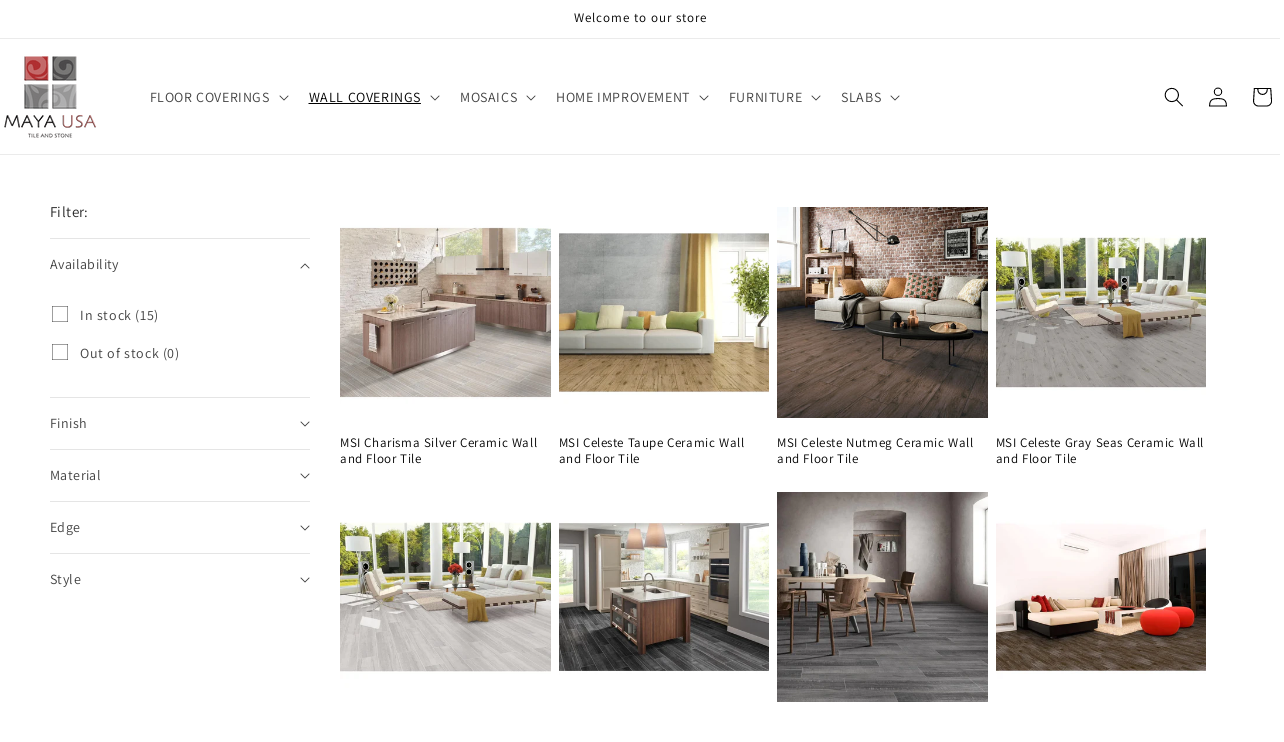

--- FILE ---
content_type: text/html; charset=utf-8
request_url: https://mayausatile.com/collections/wood-look-wall-tile
body_size: 28164
content:
<!doctype html>
<html class="js" lang="en">
  <head>
    <meta charset="utf-8">
    <meta http-equiv="X-UA-Compatible" content="IE=edge">
    <meta name="viewport" content="width=device-width,initial-scale=1">
    <meta name="theme-color" content="">
    <link rel="canonical" href="https://mayausatile.com/collections/wood-look-wall-tile"><link rel="icon" type="image/png" href="//mayausatile.com/cdn/shop/files/favicon-32x32.png?crop=center&height=32&v=1738328697&width=32"><link rel="preconnect" href="https://fonts.shopifycdn.com" crossorigin><title>
      Wood Look Wall Tile
 &ndash; mayausatile</title>

    
      <meta name="description" content="On gobek.com, you can find many marble look wall ceramic tiles brands such as Anka, Seramiksan, Kütahya Seramik, Qua, Yurtbay with features such as kitchen, bathroom, floor, wall, decor, rectified, non-rectified, anti-slip ceramic &amp;porcelain tiles. And our sizes vary from small mosaics to 30x60, 50x50, 60x120, and in many different model options such as porcelain ceramic, ceramic tile shower, polished ceramic tile, glazed ceramic tile, ceramic wood, and so on.">
    

    

<meta property="og:site_name" content="mayausatile">
<meta property="og:url" content="https://mayausatile.com/collections/wood-look-wall-tile">
<meta property="og:title" content="Wood Look Wall Tile">
<meta property="og:type" content="website">
<meta property="og:description" content="On gobek.com, you can find many marble look wall ceramic tiles brands such as Anka, Seramiksan, Kütahya Seramik, Qua, Yurtbay with features such as kitchen, bathroom, floor, wall, decor, rectified, non-rectified, anti-slip ceramic &amp;porcelain tiles. And our sizes vary from small mosaics to 30x60, 50x50, 60x120, and in many different model options such as porcelain ceramic, ceramic tile shower, polished ceramic tile, glazed ceramic tile, ceramic wood, and so on."><meta property="og:image" content="http://mayausatile.com/cdn/shop/files/maya-top-logo_42ada9ec-7d3e-4bde-b3fd-c20f5019595e.png?height=628&pad_color=ffffff&v=1671103080&width=1200">
  <meta property="og:image:secure_url" content="https://mayausatile.com/cdn/shop/files/maya-top-logo_42ada9ec-7d3e-4bde-b3fd-c20f5019595e.png?height=628&pad_color=ffffff&v=1671103080&width=1200">
  <meta property="og:image:width" content="1200">
  <meta property="og:image:height" content="628"><meta name="twitter:card" content="summary_large_image">
<meta name="twitter:title" content="Wood Look Wall Tile">
<meta name="twitter:description" content="On gobek.com, you can find many marble look wall ceramic tiles brands such as Anka, Seramiksan, Kütahya Seramik, Qua, Yurtbay with features such as kitchen, bathroom, floor, wall, decor, rectified, non-rectified, anti-slip ceramic &amp;porcelain tiles. And our sizes vary from small mosaics to 30x60, 50x50, 60x120, and in many different model options such as porcelain ceramic, ceramic tile shower, polished ceramic tile, glazed ceramic tile, ceramic wood, and so on.">


    <script src="//mayausatile.com/cdn/shop/t/16/assets/constants.js?v=132983761750457495441747991074" defer="defer"></script>
    <script src="//mayausatile.com/cdn/shop/t/16/assets/pubsub.js?v=158357773527763999511747991074" defer="defer"></script>
    <script src="//mayausatile.com/cdn/shop/t/16/assets/global.js?v=152862011079830610291747991074" defer="defer"></script>
    <script src="//mayausatile.com/cdn/shop/t/16/assets/details-disclosure.js?v=13653116266235556501747991074" defer="defer"></script>
    <script src="//mayausatile.com/cdn/shop/t/16/assets/details-modal.js?v=25581673532751508451747991074" defer="defer"></script>
    <script src="//mayausatile.com/cdn/shop/t/16/assets/search-form.js?v=133129549252120666541747991074" defer="defer"></script><script src="//mayausatile.com/cdn/shop/t/16/assets/animations.js?v=88693664871331136111747991074" defer="defer"></script><script>window.performance && window.performance.mark && window.performance.mark('shopify.content_for_header.start');</script><meta id="shopify-digital-wallet" name="shopify-digital-wallet" content="/67837526301/digital_wallets/dialog">
<meta name="shopify-checkout-api-token" content="9fd7b2d4c6af80b1923916d913c86acf">
<meta id="in-context-paypal-metadata" data-shop-id="67837526301" data-venmo-supported="true" data-environment="production" data-locale="en_US" data-paypal-v4="true" data-currency="USD">
<link rel="alternate" type="application/atom+xml" title="Feed" href="/collections/wood-look-wall-tile.atom" />
<link rel="alternate" type="application/json+oembed" href="https://mayausatile.com/collections/wood-look-wall-tile.oembed">
<script async="async" src="/checkouts/internal/preloads.js?locale=en-US"></script>
<script id="shopify-features" type="application/json">{"accessToken":"9fd7b2d4c6af80b1923916d913c86acf","betas":["rich-media-storefront-analytics"],"domain":"mayausatile.com","predictiveSearch":true,"shopId":67837526301,"locale":"en"}</script>
<script>var Shopify = Shopify || {};
Shopify.shop = "mayausatile.myshopify.com";
Shopify.locale = "en";
Shopify.currency = {"active":"USD","rate":"1.0"};
Shopify.country = "US";
Shopify.theme = {"name":"Copy of Dawn","id":178605883677,"schema_name":"Dawn","schema_version":"15.2.0","theme_store_id":887,"role":"main"};
Shopify.theme.handle = "null";
Shopify.theme.style = {"id":null,"handle":null};
Shopify.cdnHost = "mayausatile.com/cdn";
Shopify.routes = Shopify.routes || {};
Shopify.routes.root = "/";</script>
<script type="module">!function(o){(o.Shopify=o.Shopify||{}).modules=!0}(window);</script>
<script>!function(o){function n(){var o=[];function n(){o.push(Array.prototype.slice.apply(arguments))}return n.q=o,n}var t=o.Shopify=o.Shopify||{};t.loadFeatures=n(),t.autoloadFeatures=n()}(window);</script>
<script id="shop-js-analytics" type="application/json">{"pageType":"collection"}</script>
<script defer="defer" async type="module" src="//mayausatile.com/cdn/shopifycloud/shop-js/modules/v2/client.init-shop-cart-sync_Bc8-qrdt.en.esm.js"></script>
<script defer="defer" async type="module" src="//mayausatile.com/cdn/shopifycloud/shop-js/modules/v2/chunk.common_CmNk3qlo.esm.js"></script>
<script type="module">
  await import("//mayausatile.com/cdn/shopifycloud/shop-js/modules/v2/client.init-shop-cart-sync_Bc8-qrdt.en.esm.js");
await import("//mayausatile.com/cdn/shopifycloud/shop-js/modules/v2/chunk.common_CmNk3qlo.esm.js");

  window.Shopify.SignInWithShop?.initShopCartSync?.({"fedCMEnabled":true,"windoidEnabled":true});

</script>
<script>(function() {
  var isLoaded = false;
  function asyncLoad() {
    if (isLoaded) return;
    isLoaded = true;
    var urls = ["https:\/\/ideafyi.oss-us-west-1.aliyuncs.com\/js\/blocker.js?v=2\u0026shop=mayausatile.myshopify.com"];
    for (var i = 0; i < urls.length; i++) {
      var s = document.createElement('script');
      s.type = 'text/javascript';
      s.async = true;
      s.src = urls[i];
      var x = document.getElementsByTagName('script')[0];
      x.parentNode.insertBefore(s, x);
    }
  };
  if(window.attachEvent) {
    window.attachEvent('onload', asyncLoad);
  } else {
    window.addEventListener('load', asyncLoad, false);
  }
})();</script>
<script id="__st">var __st={"a":67837526301,"offset":-18000,"reqid":"7a9c5f8e-6cd6-43a6-81ca-2e4d812af295-1762367845","pageurl":"mayausatile.com\/collections\/wood-look-wall-tile","u":"2667ace1581d","p":"collection","rtyp":"collection","rid":428331499805};</script>
<script>window.ShopifyPaypalV4VisibilityTracking = true;</script>
<script id="captcha-bootstrap">!function(){'use strict';const t='contact',e='account',n='new_comment',o=[[t,t],['blogs',n],['comments',n],[t,'customer']],c=[[e,'customer_login'],[e,'guest_login'],[e,'recover_customer_password'],[e,'create_customer']],r=t=>t.map((([t,e])=>`form[action*='/${t}']:not([data-nocaptcha='true']) input[name='form_type'][value='${e}']`)).join(','),a=t=>()=>t?[...document.querySelectorAll(t)].map((t=>t.form)):[];function s(){const t=[...o],e=r(t);return a(e)}const i='password',u='form_key',d=['recaptcha-v3-token','g-recaptcha-response','h-captcha-response',i],f=()=>{try{return window.sessionStorage}catch{return}},m='__shopify_v',_=t=>t.elements[u];function p(t,e,n=!1){try{const o=window.sessionStorage,c=JSON.parse(o.getItem(e)),{data:r}=function(t){const{data:e,action:n}=t;return t[m]||n?{data:e,action:n}:{data:t,action:n}}(c);for(const[e,n]of Object.entries(r))t.elements[e]&&(t.elements[e].value=n);n&&o.removeItem(e)}catch(o){console.error('form repopulation failed',{error:o})}}const l='form_type',E='cptcha';function T(t){t.dataset[E]=!0}const w=window,h=w.document,L='Shopify',v='ce_forms',y='captcha';let A=!1;((t,e)=>{const n=(g='f06e6c50-85a8-45c8-87d0-21a2b65856fe',I='https://cdn.shopify.com/shopifycloud/storefront-forms-hcaptcha/ce_storefront_forms_captcha_hcaptcha.v1.5.2.iife.js',D={infoText:'Protected by hCaptcha',privacyText:'Privacy',termsText:'Terms'},(t,e,n)=>{const o=w[L][v],c=o.bindForm;if(c)return c(t,g,e,D).then(n);var r;o.q.push([[t,g,e,D],n]),r=I,A||(h.body.append(Object.assign(h.createElement('script'),{id:'captcha-provider',async:!0,src:r})),A=!0)});var g,I,D;w[L]=w[L]||{},w[L][v]=w[L][v]||{},w[L][v].q=[],w[L][y]=w[L][y]||{},w[L][y].protect=function(t,e){n(t,void 0,e),T(t)},Object.freeze(w[L][y]),function(t,e,n,w,h,L){const[v,y,A,g]=function(t,e,n){const i=e?o:[],u=t?c:[],d=[...i,...u],f=r(d),m=r(i),_=r(d.filter((([t,e])=>n.includes(e))));return[a(f),a(m),a(_),s()]}(w,h,L),I=t=>{const e=t.target;return e instanceof HTMLFormElement?e:e&&e.form},D=t=>v().includes(t);t.addEventListener('submit',(t=>{const e=I(t);if(!e)return;const n=D(e)&&!e.dataset.hcaptchaBound&&!e.dataset.recaptchaBound,o=_(e),c=g().includes(e)&&(!o||!o.value);(n||c)&&t.preventDefault(),c&&!n&&(function(t){try{if(!f())return;!function(t){const e=f();if(!e)return;const n=_(t);if(!n)return;const o=n.value;o&&e.removeItem(o)}(t);const e=Array.from(Array(32),(()=>Math.random().toString(36)[2])).join('');!function(t,e){_(t)||t.append(Object.assign(document.createElement('input'),{type:'hidden',name:u})),t.elements[u].value=e}(t,e),function(t,e){const n=f();if(!n)return;const o=[...t.querySelectorAll(`input[type='${i}']`)].map((({name:t})=>t)),c=[...d,...o],r={};for(const[a,s]of new FormData(t).entries())c.includes(a)||(r[a]=s);n.setItem(e,JSON.stringify({[m]:1,action:t.action,data:r}))}(t,e)}catch(e){console.error('failed to persist form',e)}}(e),e.submit())}));const S=(t,e)=>{t&&!t.dataset[E]&&(n(t,e.some((e=>e===t))),T(t))};for(const o of['focusin','change'])t.addEventListener(o,(t=>{const e=I(t);D(e)&&S(e,y())}));const B=e.get('form_key'),M=e.get(l),P=B&&M;t.addEventListener('DOMContentLoaded',(()=>{const t=y();if(P)for(const e of t)e.elements[l].value===M&&p(e,B);[...new Set([...A(),...v().filter((t=>'true'===t.dataset.shopifyCaptcha))])].forEach((e=>S(e,t)))}))}(h,new URLSearchParams(w.location.search),n,t,e,['guest_login'])})(!0,!0)}();</script>
<script integrity="sha256-52AcMU7V7pcBOXWImdc/TAGTFKeNjmkeM1Pvks/DTgc=" data-source-attribution="shopify.loadfeatures" defer="defer" src="//mayausatile.com/cdn/shopifycloud/storefront/assets/storefront/load_feature-81c60534.js" crossorigin="anonymous"></script>
<script data-source-attribution="shopify.dynamic_checkout.dynamic.init">var Shopify=Shopify||{};Shopify.PaymentButton=Shopify.PaymentButton||{isStorefrontPortableWallets:!0,init:function(){window.Shopify.PaymentButton.init=function(){};var t=document.createElement("script");t.src="https://mayausatile.com/cdn/shopifycloud/portable-wallets/latest/portable-wallets.en.js",t.type="module",document.head.appendChild(t)}};
</script>
<script data-source-attribution="shopify.dynamic_checkout.buyer_consent">
  function portableWalletsHideBuyerConsent(e){var t=document.getElementById("shopify-buyer-consent"),n=document.getElementById("shopify-subscription-policy-button");t&&n&&(t.classList.add("hidden"),t.setAttribute("aria-hidden","true"),n.removeEventListener("click",e))}function portableWalletsShowBuyerConsent(e){var t=document.getElementById("shopify-buyer-consent"),n=document.getElementById("shopify-subscription-policy-button");t&&n&&(t.classList.remove("hidden"),t.removeAttribute("aria-hidden"),n.addEventListener("click",e))}window.Shopify?.PaymentButton&&(window.Shopify.PaymentButton.hideBuyerConsent=portableWalletsHideBuyerConsent,window.Shopify.PaymentButton.showBuyerConsent=portableWalletsShowBuyerConsent);
</script>
<script data-source-attribution="shopify.dynamic_checkout.cart.bootstrap">document.addEventListener("DOMContentLoaded",(function(){function t(){return document.querySelector("shopify-accelerated-checkout-cart, shopify-accelerated-checkout")}if(t())Shopify.PaymentButton.init();else{new MutationObserver((function(e,n){t()&&(Shopify.PaymentButton.init(),n.disconnect())})).observe(document.body,{childList:!0,subtree:!0})}}));
</script>
<link id="shopify-accelerated-checkout-styles" rel="stylesheet" media="screen" href="https://mayausatile.com/cdn/shopifycloud/portable-wallets/latest/accelerated-checkout-backwards-compat.css" crossorigin="anonymous">
<style id="shopify-accelerated-checkout-cart">
        #shopify-buyer-consent {
  margin-top: 1em;
  display: inline-block;
  width: 100%;
}

#shopify-buyer-consent.hidden {
  display: none;
}

#shopify-subscription-policy-button {
  background: none;
  border: none;
  padding: 0;
  text-decoration: underline;
  font-size: inherit;
  cursor: pointer;
}

#shopify-subscription-policy-button::before {
  box-shadow: none;
}

      </style>
<script id="sections-script" data-sections="header" defer="defer" src="//mayausatile.com/cdn/shop/t/16/compiled_assets/scripts.js?1620"></script>
<script>window.performance && window.performance.mark && window.performance.mark('shopify.content_for_header.end');</script>


    <style data-shopify>
      @font-face {
  font-family: Assistant;
  font-weight: 400;
  font-style: normal;
  font-display: swap;
  src: url("//mayausatile.com/cdn/fonts/assistant/assistant_n4.9120912a469cad1cc292572851508ca49d12e768.woff2") format("woff2"),
       url("//mayausatile.com/cdn/fonts/assistant/assistant_n4.6e9875ce64e0fefcd3f4446b7ec9036b3ddd2985.woff") format("woff");
}

      @font-face {
  font-family: Assistant;
  font-weight: 700;
  font-style: normal;
  font-display: swap;
  src: url("//mayausatile.com/cdn/fonts/assistant/assistant_n7.bf44452348ec8b8efa3aa3068825305886b1c83c.woff2") format("woff2"),
       url("//mayausatile.com/cdn/fonts/assistant/assistant_n7.0c887fee83f6b3bda822f1150b912c72da0f7b64.woff") format("woff");
}

      
      
      @font-face {
  font-family: Assistant;
  font-weight: 400;
  font-style: normal;
  font-display: swap;
  src: url("//mayausatile.com/cdn/fonts/assistant/assistant_n4.9120912a469cad1cc292572851508ca49d12e768.woff2") format("woff2"),
       url("//mayausatile.com/cdn/fonts/assistant/assistant_n4.6e9875ce64e0fefcd3f4446b7ec9036b3ddd2985.woff") format("woff");
}


      
        :root,
        .color-scheme-1 {
          --color-background: 255,255,255;
        
          --gradient-background: #ffffff;
        

        

        --color-foreground: 0,0,0;
        --color-background-contrast: 191,191,191;
        --color-shadow: 18,18,18;
        --color-button: 18,18,18;
        --color-button-text: 255,255,255;
        --color-secondary-button: 255,255,255;
        --color-secondary-button-text: 18,18,18;
        --color-link: 18,18,18;
        --color-badge-foreground: 0,0,0;
        --color-badge-background: 255,255,255;
        --color-badge-border: 0,0,0;
        --payment-terms-background-color: rgb(255 255 255);
      }
      
        
        .color-scheme-2 {
          --color-background: 241,241,241;
        
          --gradient-background: #f1f1f1;
        

        

        --color-foreground: 18,18,18;
        --color-background-contrast: 177,177,177;
        --color-shadow: 18,18,18;
        --color-button: 18,18,18;
        --color-button-text: 243,243,243;
        --color-secondary-button: 241,241,241;
        --color-secondary-button-text: 18,18,18;
        --color-link: 18,18,18;
        --color-badge-foreground: 18,18,18;
        --color-badge-background: 241,241,241;
        --color-badge-border: 18,18,18;
        --payment-terms-background-color: rgb(241 241 241);
      }
      
        
        .color-scheme-3 {
          --color-background: 36,40,51;
        
          --gradient-background: #242833;
        

        

        --color-foreground: 255,255,255;
        --color-background-contrast: 47,52,66;
        --color-shadow: 18,18,18;
        --color-button: 255,255,255;
        --color-button-text: 0,0,0;
        --color-secondary-button: 36,40,51;
        --color-secondary-button-text: 255,255,255;
        --color-link: 255,255,255;
        --color-badge-foreground: 255,255,255;
        --color-badge-background: 36,40,51;
        --color-badge-border: 255,255,255;
        --payment-terms-background-color: rgb(36 40 51);
      }
      
        
        .color-scheme-4 {
          --color-background: 18,18,18;
        
          --gradient-background: #121212;
        

        

        --color-foreground: 255,255,255;
        --color-background-contrast: 146,146,146;
        --color-shadow: 18,18,18;
        --color-button: 255,255,255;
        --color-button-text: 18,18,18;
        --color-secondary-button: 18,18,18;
        --color-secondary-button-text: 255,255,255;
        --color-link: 255,255,255;
        --color-badge-foreground: 255,255,255;
        --color-badge-background: 18,18,18;
        --color-badge-border: 255,255,255;
        --payment-terms-background-color: rgb(18 18 18);
      }
      
        
        .color-scheme-5 {
          --color-background: 51,79,180;
        
          --gradient-background: #334fb4;
        

        

        --color-foreground: 255,255,255;
        --color-background-contrast: 23,35,81;
        --color-shadow: 18,18,18;
        --color-button: 255,255,255;
        --color-button-text: 51,79,180;
        --color-secondary-button: 51,79,180;
        --color-secondary-button-text: 255,255,255;
        --color-link: 255,255,255;
        --color-badge-foreground: 255,255,255;
        --color-badge-background: 51,79,180;
        --color-badge-border: 255,255,255;
        --payment-terms-background-color: rgb(51 79 180);
      }
      

      body, .color-scheme-1, .color-scheme-2, .color-scheme-3, .color-scheme-4, .color-scheme-5 {
        color: rgba(var(--color-foreground), 0.75);
        background-color: rgb(var(--color-background));
      }

      :root {
        --font-body-family: Assistant, sans-serif;
        --font-body-style: normal;
        --font-body-weight: 400;
        --font-body-weight-bold: 700;

        --font-heading-family: Assistant, sans-serif;
        --font-heading-style: normal;
        --font-heading-weight: 400;

        --font-body-scale: 1.0;
        --font-heading-scale: 1.0;

        --media-padding: px;
        --media-border-opacity: 0.05;
        --media-border-width: 1px;
        --media-radius: 0px;
        --media-shadow-opacity: 0.0;
        --media-shadow-horizontal-offset: 0px;
        --media-shadow-vertical-offset: 4px;
        --media-shadow-blur-radius: 5px;
        --media-shadow-visible: 0;

        --page-width: 160rem;
        --page-width-margin: 0rem;

        --product-card-image-padding: 0.0rem;
        --product-card-corner-radius: 0.0rem;
        --product-card-text-alignment: left;
        --product-card-border-width: 0.0rem;
        --product-card-border-opacity: 0.1;
        --product-card-shadow-opacity: 0.0;
        --product-card-shadow-visible: 0;
        --product-card-shadow-horizontal-offset: 0.0rem;
        --product-card-shadow-vertical-offset: 0.4rem;
        --product-card-shadow-blur-radius: 0.5rem;

        --collection-card-image-padding: 0.0rem;
        --collection-card-corner-radius: 0.0rem;
        --collection-card-text-alignment: left;
        --collection-card-border-width: 0.0rem;
        --collection-card-border-opacity: 0.1;
        --collection-card-shadow-opacity: 0.0;
        --collection-card-shadow-visible: 0;
        --collection-card-shadow-horizontal-offset: 0.0rem;
        --collection-card-shadow-vertical-offset: 0.4rem;
        --collection-card-shadow-blur-radius: 0.5rem;

        --blog-card-image-padding: 0.0rem;
        --blog-card-corner-radius: 0.0rem;
        --blog-card-text-alignment: left;
        --blog-card-border-width: 0.0rem;
        --blog-card-border-opacity: 0.1;
        --blog-card-shadow-opacity: 0.0;
        --blog-card-shadow-visible: 0;
        --blog-card-shadow-horizontal-offset: 0.0rem;
        --blog-card-shadow-vertical-offset: 0.4rem;
        --blog-card-shadow-blur-radius: 0.5rem;

        --badge-corner-radius: 4.0rem;

        --popup-border-width: 1px;
        --popup-border-opacity: 0.1;
        --popup-corner-radius: 0px;
        --popup-shadow-opacity: 0.05;
        --popup-shadow-horizontal-offset: 0px;
        --popup-shadow-vertical-offset: 4px;
        --popup-shadow-blur-radius: 5px;

        --drawer-border-width: 1px;
        --drawer-border-opacity: 0.1;
        --drawer-shadow-opacity: 0.0;
        --drawer-shadow-horizontal-offset: 0px;
        --drawer-shadow-vertical-offset: 4px;
        --drawer-shadow-blur-radius: 5px;

        --spacing-sections-desktop: 0px;
        --spacing-sections-mobile: 0px;

        --grid-desktop-vertical-spacing: 8px;
        --grid-desktop-horizontal-spacing: 8px;
        --grid-mobile-vertical-spacing: 4px;
        --grid-mobile-horizontal-spacing: 4px;

        --text-boxes-border-opacity: 0.1;
        --text-boxes-border-width: 0px;
        --text-boxes-radius: 0px;
        --text-boxes-shadow-opacity: 0.0;
        --text-boxes-shadow-visible: 0;
        --text-boxes-shadow-horizontal-offset: 0px;
        --text-boxes-shadow-vertical-offset: 4px;
        --text-boxes-shadow-blur-radius: 5px;

        --buttons-radius: 0px;
        --buttons-radius-outset: 0px;
        --buttons-border-width: 1px;
        --buttons-border-opacity: 1.0;
        --buttons-shadow-opacity: 0.0;
        --buttons-shadow-visible: 0;
        --buttons-shadow-horizontal-offset: 0px;
        --buttons-shadow-vertical-offset: 4px;
        --buttons-shadow-blur-radius: 5px;
        --buttons-border-offset: 0px;

        --inputs-radius: 0px;
        --inputs-border-width: 1px;
        --inputs-border-opacity: 0.55;
        --inputs-shadow-opacity: 0.0;
        --inputs-shadow-horizontal-offset: 0px;
        --inputs-margin-offset: 0px;
        --inputs-shadow-vertical-offset: 4px;
        --inputs-shadow-blur-radius: 5px;
        --inputs-radius-outset: 0px;

        --variant-pills-radius: 40px;
        --variant-pills-border-width: 1px;
        --variant-pills-border-opacity: 0.55;
        --variant-pills-shadow-opacity: 0.0;
        --variant-pills-shadow-horizontal-offset: 0px;
        --variant-pills-shadow-vertical-offset: 4px;
        --variant-pills-shadow-blur-radius: 5px;
      }

      *,
      *::before,
      *::after {
        box-sizing: inherit;
      }

      html {
        box-sizing: border-box;
        font-size: calc(var(--font-body-scale) * 62.5%);
        height: 100%;
      }

      body {
        display: grid;
        grid-template-rows: auto auto 1fr auto;
        grid-template-columns: 100%;
        min-height: 100%;
        margin: 0;
        font-size: 1.5rem;
        letter-spacing: 0.06rem;
        line-height: calc(1 + 0.8 / var(--font-body-scale));
        font-family: var(--font-body-family);
        font-style: var(--font-body-style);
        font-weight: var(--font-body-weight);
      }

      @media screen and (min-width: 750px) {
        body {
          font-size: 1.6rem;
        }
      }
    </style>

    <link href="//mayausatile.com/cdn/shop/t/16/assets/base.css?v=159841507637079171801747991074" rel="stylesheet" type="text/css" media="all" />
    <link rel="stylesheet" href="//mayausatile.com/cdn/shop/t/16/assets/component-cart-items.css?v=123238115697927560811747991074" media="print" onload="this.media='all'"><link href="//mayausatile.com/cdn/shop/t/16/assets/component-cart-drawer.css?v=112801333748515159671747991074" rel="stylesheet" type="text/css" media="all" />
      <link href="//mayausatile.com/cdn/shop/t/16/assets/component-cart.css?v=164708765130180853531747991074" rel="stylesheet" type="text/css" media="all" />
      <link href="//mayausatile.com/cdn/shop/t/16/assets/component-totals.css?v=15906652033866631521747991074" rel="stylesheet" type="text/css" media="all" />
      <link href="//mayausatile.com/cdn/shop/t/16/assets/component-price.css?v=70172745017360139101747991074" rel="stylesheet" type="text/css" media="all" />
      <link href="//mayausatile.com/cdn/shop/t/16/assets/component-discounts.css?v=152760482443307489271747991074" rel="stylesheet" type="text/css" media="all" />

      <link rel="preload" as="font" href="//mayausatile.com/cdn/fonts/assistant/assistant_n4.9120912a469cad1cc292572851508ca49d12e768.woff2" type="font/woff2" crossorigin>
      

      <link rel="preload" as="font" href="//mayausatile.com/cdn/fonts/assistant/assistant_n4.9120912a469cad1cc292572851508ca49d12e768.woff2" type="font/woff2" crossorigin>
      
<link
        rel="stylesheet"
        href="//mayausatile.com/cdn/shop/t/16/assets/component-predictive-search.css?v=118923337488134913561747991074"
        media="print"
        onload="this.media='all'"
      ><script>
      if (Shopify.designMode) {
        document.documentElement.classList.add('shopify-design-mode');
      }
    </script>
  <!-- BEGIN app block: shopify://apps/bm-country-blocker-ip-blocker/blocks/boostmark-blocker/bf9db4b9-be4b-45e1-8127-bbcc07d93e7e --><script src="https://cdn.shopify.com/extensions/0199b3f8-394b-7b4c-a729-5df2f2385b3d/boostymark-regionblock-66/assets/blocker.js?v=4&shop=mayausatile.myshopify.com" async></script>
<script src="https://cdn.shopify.com/extensions/0199b3f8-394b-7b4c-a729-5df2f2385b3d/boostymark-regionblock-66/assets/jk4ukh.js?c=6&shop=mayausatile.myshopify.com" async></script>





















<!-- END app block --><link href="https://monorail-edge.shopifysvc.com" rel="dns-prefetch">
<script>(function(){if ("sendBeacon" in navigator && "performance" in window) {try {var session_token_from_headers = performance.getEntriesByType('navigation')[0].serverTiming.find(x => x.name == '_s').description;} catch {var session_token_from_headers = undefined;}var session_cookie_matches = document.cookie.match(/_shopify_s=([^;]*)/);var session_token_from_cookie = session_cookie_matches && session_cookie_matches.length === 2 ? session_cookie_matches[1] : "";var session_token = session_token_from_headers || session_token_from_cookie || "";function handle_abandonment_event(e) {var entries = performance.getEntries().filter(function(entry) {return /monorail-edge.shopifysvc.com/.test(entry.name);});if (!window.abandonment_tracked && entries.length === 0) {window.abandonment_tracked = true;var currentMs = Date.now();var navigation_start = performance.timing.navigationStart;var payload = {shop_id: 67837526301,url: window.location.href,navigation_start,duration: currentMs - navigation_start,session_token,page_type: "collection"};window.navigator.sendBeacon("https://monorail-edge.shopifysvc.com/v1/produce", JSON.stringify({schema_id: "online_store_buyer_site_abandonment/1.1",payload: payload,metadata: {event_created_at_ms: currentMs,event_sent_at_ms: currentMs}}));}}window.addEventListener('pagehide', handle_abandonment_event);}}());</script>
<script id="web-pixels-manager-setup">(function e(e,d,r,n,o){if(void 0===o&&(o={}),!Boolean(null===(a=null===(i=window.Shopify)||void 0===i?void 0:i.analytics)||void 0===a?void 0:a.replayQueue)){var i,a;window.Shopify=window.Shopify||{};var t=window.Shopify;t.analytics=t.analytics||{};var s=t.analytics;s.replayQueue=[],s.publish=function(e,d,r){return s.replayQueue.push([e,d,r]),!0};try{self.performance.mark("wpm:start")}catch(e){}var l=function(){var e={modern:/Edge?\/(1{2}[4-9]|1[2-9]\d|[2-9]\d{2}|\d{4,})\.\d+(\.\d+|)|Firefox\/(1{2}[4-9]|1[2-9]\d|[2-9]\d{2}|\d{4,})\.\d+(\.\d+|)|Chrom(ium|e)\/(9{2}|\d{3,})\.\d+(\.\d+|)|(Maci|X1{2}).+ Version\/(15\.\d+|(1[6-9]|[2-9]\d|\d{3,})\.\d+)([,.]\d+|)( \(\w+\)|)( Mobile\/\w+|) Safari\/|Chrome.+OPR\/(9{2}|\d{3,})\.\d+\.\d+|(CPU[ +]OS|iPhone[ +]OS|CPU[ +]iPhone|CPU IPhone OS|CPU iPad OS)[ +]+(15[._]\d+|(1[6-9]|[2-9]\d|\d{3,})[._]\d+)([._]\d+|)|Android:?[ /-](13[3-9]|1[4-9]\d|[2-9]\d{2}|\d{4,})(\.\d+|)(\.\d+|)|Android.+Firefox\/(13[5-9]|1[4-9]\d|[2-9]\d{2}|\d{4,})\.\d+(\.\d+|)|Android.+Chrom(ium|e)\/(13[3-9]|1[4-9]\d|[2-9]\d{2}|\d{4,})\.\d+(\.\d+|)|SamsungBrowser\/([2-9]\d|\d{3,})\.\d+/,legacy:/Edge?\/(1[6-9]|[2-9]\d|\d{3,})\.\d+(\.\d+|)|Firefox\/(5[4-9]|[6-9]\d|\d{3,})\.\d+(\.\d+|)|Chrom(ium|e)\/(5[1-9]|[6-9]\d|\d{3,})\.\d+(\.\d+|)([\d.]+$|.*Safari\/(?![\d.]+ Edge\/[\d.]+$))|(Maci|X1{2}).+ Version\/(10\.\d+|(1[1-9]|[2-9]\d|\d{3,})\.\d+)([,.]\d+|)( \(\w+\)|)( Mobile\/\w+|) Safari\/|Chrome.+OPR\/(3[89]|[4-9]\d|\d{3,})\.\d+\.\d+|(CPU[ +]OS|iPhone[ +]OS|CPU[ +]iPhone|CPU IPhone OS|CPU iPad OS)[ +]+(10[._]\d+|(1[1-9]|[2-9]\d|\d{3,})[._]\d+)([._]\d+|)|Android:?[ /-](13[3-9]|1[4-9]\d|[2-9]\d{2}|\d{4,})(\.\d+|)(\.\d+|)|Mobile Safari.+OPR\/([89]\d|\d{3,})\.\d+\.\d+|Android.+Firefox\/(13[5-9]|1[4-9]\d|[2-9]\d{2}|\d{4,})\.\d+(\.\d+|)|Android.+Chrom(ium|e)\/(13[3-9]|1[4-9]\d|[2-9]\d{2}|\d{4,})\.\d+(\.\d+|)|Android.+(UC? ?Browser|UCWEB|U3)[ /]?(15\.([5-9]|\d{2,})|(1[6-9]|[2-9]\d|\d{3,})\.\d+)\.\d+|SamsungBrowser\/(5\.\d+|([6-9]|\d{2,})\.\d+)|Android.+MQ{2}Browser\/(14(\.(9|\d{2,})|)|(1[5-9]|[2-9]\d|\d{3,})(\.\d+|))(\.\d+|)|K[Aa][Ii]OS\/(3\.\d+|([4-9]|\d{2,})\.\d+)(\.\d+|)/},d=e.modern,r=e.legacy,n=navigator.userAgent;return n.match(d)?"modern":n.match(r)?"legacy":"unknown"}(),u="modern"===l?"modern":"legacy",c=(null!=n?n:{modern:"",legacy:""})[u],f=function(e){return[e.baseUrl,"/wpm","/b",e.hashVersion,"modern"===e.buildTarget?"m":"l",".js"].join("")}({baseUrl:d,hashVersion:r,buildTarget:u}),m=function(e){var d=e.version,r=e.bundleTarget,n=e.surface,o=e.pageUrl,i=e.monorailEndpoint;return{emit:function(e){var a=e.status,t=e.errorMsg,s=(new Date).getTime(),l=JSON.stringify({metadata:{event_sent_at_ms:s},events:[{schema_id:"web_pixels_manager_load/3.1",payload:{version:d,bundle_target:r,page_url:o,status:a,surface:n,error_msg:t},metadata:{event_created_at_ms:s}}]});if(!i)return console&&console.warn&&console.warn("[Web Pixels Manager] No Monorail endpoint provided, skipping logging."),!1;try{return self.navigator.sendBeacon.bind(self.navigator)(i,l)}catch(e){}var u=new XMLHttpRequest;try{return u.open("POST",i,!0),u.setRequestHeader("Content-Type","text/plain"),u.send(l),!0}catch(e){return console&&console.warn&&console.warn("[Web Pixels Manager] Got an unhandled error while logging to Monorail."),!1}}}}({version:r,bundleTarget:l,surface:e.surface,pageUrl:self.location.href,monorailEndpoint:e.monorailEndpoint});try{o.browserTarget=l,function(e){var d=e.src,r=e.async,n=void 0===r||r,o=e.onload,i=e.onerror,a=e.sri,t=e.scriptDataAttributes,s=void 0===t?{}:t,l=document.createElement("script"),u=document.querySelector("head"),c=document.querySelector("body");if(l.async=n,l.src=d,a&&(l.integrity=a,l.crossOrigin="anonymous"),s)for(var f in s)if(Object.prototype.hasOwnProperty.call(s,f))try{l.dataset[f]=s[f]}catch(e){}if(o&&l.addEventListener("load",o),i&&l.addEventListener("error",i),u)u.appendChild(l);else{if(!c)throw new Error("Did not find a head or body element to append the script");c.appendChild(l)}}({src:f,async:!0,onload:function(){if(!function(){var e,d;return Boolean(null===(d=null===(e=window.Shopify)||void 0===e?void 0:e.analytics)||void 0===d?void 0:d.initialized)}()){var d=window.webPixelsManager.init(e)||void 0;if(d){var r=window.Shopify.analytics;r.replayQueue.forEach((function(e){var r=e[0],n=e[1],o=e[2];d.publishCustomEvent(r,n,o)})),r.replayQueue=[],r.publish=d.publishCustomEvent,r.visitor=d.visitor,r.initialized=!0}}},onerror:function(){return m.emit({status:"failed",errorMsg:"".concat(f," has failed to load")})},sri:function(e){var d=/^sha384-[A-Za-z0-9+/=]+$/;return"string"==typeof e&&d.test(e)}(c)?c:"",scriptDataAttributes:o}),m.emit({status:"loading"})}catch(e){m.emit({status:"failed",errorMsg:(null==e?void 0:e.message)||"Unknown error"})}}})({shopId: 67837526301,storefrontBaseUrl: "https://mayausatile.com",extensionsBaseUrl: "https://extensions.shopifycdn.com/cdn/shopifycloud/web-pixels-manager",monorailEndpoint: "https://monorail-edge.shopifysvc.com/unstable/produce_batch",surface: "storefront-renderer",enabledBetaFlags: ["2dca8a86"],webPixelsConfigList: [{"id":"shopify-app-pixel","configuration":"{}","eventPayloadVersion":"v1","runtimeContext":"STRICT","scriptVersion":"0450","apiClientId":"shopify-pixel","type":"APP","privacyPurposes":["ANALYTICS","MARKETING"]},{"id":"shopify-custom-pixel","eventPayloadVersion":"v1","runtimeContext":"LAX","scriptVersion":"0450","apiClientId":"shopify-pixel","type":"CUSTOM","privacyPurposes":["ANALYTICS","MARKETING"]}],isMerchantRequest: false,initData: {"shop":{"name":"mayausatile","paymentSettings":{"currencyCode":"USD"},"myshopifyDomain":"mayausatile.myshopify.com","countryCode":"US","storefrontUrl":"https:\/\/mayausatile.com"},"customer":null,"cart":null,"checkout":null,"productVariants":[],"purchasingCompany":null},},"https://mayausatile.com/cdn","5303c62bw494ab25dp0d72f2dcm48e21f5a",{"modern":"","legacy":""},{"shopId":"67837526301","storefrontBaseUrl":"https:\/\/mayausatile.com","extensionBaseUrl":"https:\/\/extensions.shopifycdn.com\/cdn\/shopifycloud\/web-pixels-manager","surface":"storefront-renderer","enabledBetaFlags":"[\"2dca8a86\"]","isMerchantRequest":"false","hashVersion":"5303c62bw494ab25dp0d72f2dcm48e21f5a","publish":"custom","events":"[[\"page_viewed\",{}],[\"collection_viewed\",{\"collection\":{\"id\":\"428331499805\",\"title\":\"Wood Look Wall Tile\",\"productVariants\":[{\"price\":{\"amount\":2.6,\"currencyCode\":\"USD\"},\"product\":{\"title\":\"MSI Charisma Silver Ceramic Wall and Floor Tile\",\"vendor\":\"MSI\",\"id\":\"8943091646749\",\"untranslatedTitle\":\"MSI Charisma Silver Ceramic Wall and Floor Tile\",\"url\":\"\/products\/msi-charisma-silver-ceramic-wall-and-floor-tile\",\"type\":\"Ceramic_Tile\"},\"id\":\"47355968258333\",\"image\":{\"src\":\"\/\/mayausatile.com\/cdn\/shop\/files\/Charisma-silver-12x24-glazed-ceramic-floor-and-wall-tile-msi-collection-NCHASIL1224-product-shot-multiple-tiles-angle-view_1.jpg?v=1703580200\"},\"sku\":\"NCHASIL1224\",\"title\":\"12\\\"x24\\\" \/ Stone \/ Matte\",\"untranslatedTitle\":\"12\\\"x24\\\" \/ Stone \/ Matte\"},{\"price\":{\"amount\":3.1,\"currencyCode\":\"USD\"},\"product\":{\"title\":\"MSI Celeste Taupe Ceramic Wall and Floor Tile\",\"vendor\":\"MSI\",\"id\":\"8943091450141\",\"untranslatedTitle\":\"MSI Celeste Taupe Ceramic Wall and Floor Tile\",\"url\":\"\/products\/msi-celeste-taupe-ceramic-wall-and-floor-tile\",\"type\":\"Ceramic_Tile\"},\"id\":\"47355968061725\",\"image\":{\"src\":\"\/\/mayausatile.com\/cdn\/shop\/files\/Celeste-taupe-8x40-glazed-ceramic-floor-and-wall-tile-msi-collection-NCELTAU8X40-product-shot-multiple-tiles-angle-view.jpg?v=1703580185\"},\"sku\":\"NCELTAU8X40\",\"title\":\"8\\\"x40\\\" \/ Wood \/ Matte\",\"untranslatedTitle\":\"8\\\"x40\\\" \/ Wood \/ Matte\"},{\"price\":{\"amount\":3.1,\"currencyCode\":\"USD\"},\"product\":{\"title\":\"MSI Celeste Nutmeg Ceramic Wall and Floor Tile\",\"vendor\":\"MSI\",\"id\":\"8943091155229\",\"untranslatedTitle\":\"MSI Celeste Nutmeg Ceramic Wall and Floor Tile\",\"url\":\"\/products\/msi-celeste-nutmeg-porcelain-wall-and-floor-tile\",\"type\":\"Ceramic_Tile\"},\"id\":\"47355967668509\",\"image\":{\"src\":\"\/\/mayausatile.com\/cdn\/shop\/files\/Celeste-nutmeg-8x40-glazed-ceramic-floor-and-wall-tile-msi-collection-NCELNUT8X40-product-shot-multiple-tiles-top-view.jpg?v=1703580169\"},\"sku\":\"NCELNUT8X40\",\"title\":\"8\\\"x40\\\" \/ Wood \/ Matte\",\"untranslatedTitle\":\"8\\\"x40\\\" \/ Wood \/ Matte\"},{\"price\":{\"amount\":3.1,\"currencyCode\":\"USD\"},\"product\":{\"title\":\"MSI Celeste Gray Seas Ceramic Wall and Floor Tile\",\"vendor\":\"MSI\",\"id\":\"8943090893085\",\"untranslatedTitle\":\"MSI Celeste Gray Seas Ceramic Wall and Floor Tile\",\"url\":\"\/products\/msi-celeste-gray-seas-porcelain-wall-and-floor-tile\",\"type\":\"Ceramic_Tile\"},\"id\":\"47355967111453\",\"image\":{\"src\":\"\/\/mayausatile.com\/cdn\/shop\/files\/Celeste-gray-seas-8x40-glazed-ceramic-floor-and-wall-tile-msi-collection-NCELGRA8X40-product-shot-multiple-tiles-top-view.jpg?v=1703580153\"},\"sku\":\"NCELGRA8X40\",\"title\":\"8\\\"x40\\\" \/ Wood \/ Matte\",\"untranslatedTitle\":\"8\\\"x40\\\" \/ Wood \/ Matte\"},{\"price\":{\"amount\":3.28,\"currencyCode\":\"USD\"},\"product\":{\"title\":\"MSI Belmond Pearly Ceramic Wall and Floor Tile\",\"vendor\":\"MSI\",\"id\":\"8943082504477\",\"untranslatedTitle\":\"MSI Belmond Pearly Ceramic Wall and Floor Tile\",\"url\":\"\/products\/msi-belmond-pearly-ceramic-wall-and-floor-tile\",\"type\":\"Ceramic_Tile\"},\"id\":\"47355953611037\",\"image\":{\"src\":\"\/\/mayausatile.com\/cdn\/shop\/files\/MSI-wood-collection-belmond-pearl-8x40-matte-glazed-ceramic-floor-wall-tile-NBELPEA8X40-product-shot-multiple-tiles-angle-view.jpg?v=1703579882\"},\"sku\":\"NBELPEA8X40\",\"title\":\"8\\\"x40\\\" \/ Ceramic \/ Wood\",\"untranslatedTitle\":\"8\\\"x40\\\" \/ Ceramic \/ Wood\"},{\"price\":{\"amount\":3.28,\"currencyCode\":\"USD\"},\"product\":{\"title\":\"MSI Belmond Obsidian Ceramic Wall and Floor Tile\",\"vendor\":\"MSI\",\"id\":\"8943082307869\",\"untranslatedTitle\":\"MSI Belmond Obsidian Ceramic Wall and Floor Tile\",\"url\":\"\/products\/copy-of-msi-belmond-obsidian-ceramic-wall-and-floor-tile\",\"type\":\"Ceramic_Tile\"},\"id\":\"47355953316125\",\"image\":{\"src\":\"\/\/mayausatile.com\/cdn\/shop\/files\/MSI-wood-collection-belmond-obsidian-8x40-matte-glazed-ceramic-floor-wall-tile-NBELOBS8X40-product-shot-multiple-tiles-angle-view.jpg?v=1703579866\"},\"sku\":\"NBELOBS8X40\",\"title\":\"8\\\"x40\\\" \/ Ceramic \/ Wood\",\"untranslatedTitle\":\"8\\\"x40\\\" \/ Ceramic \/ Wood\"},{\"price\":{\"amount\":3.28,\"currencyCode\":\"USD\"},\"product\":{\"title\":\"MSI Belmond Mercury Ceramic Wall and Floor Tile\",\"vendor\":\"MSI\",\"id\":\"8943082176797\",\"untranslatedTitle\":\"MSI Belmond Mercury Ceramic Wall and Floor Tile\",\"url\":\"\/products\/msi-belmond-mercury-ceramic-wall-and-floor-tile\",\"type\":\"Ceramic_Tile\"},\"id\":\"47355953185053\",\"image\":{\"src\":\"\/\/mayausatile.com\/cdn\/shop\/files\/MSI-wood-collection-belmond-mercury-8x40-matte-glazed-ceramic-floor-wall-tile-NBELMER8X40-product-shot-multiple-tiles-angle-view.jpg?v=1703579850\"},\"sku\":\"NBELMER8X40\",\"title\":\"8\\\"x40\\\" \/ Ceramic \/ Wood\",\"untranslatedTitle\":\"8\\\"x40\\\" \/ Ceramic \/ Wood\"},{\"price\":{\"amount\":1.98,\"currencyCode\":\"USD\"},\"product\":{\"title\":\"MSI Balboa Moka Ceramic Wall and Floor Tile\",\"vendor\":\"MSI\",\"id\":\"8943081849117\",\"untranslatedTitle\":\"MSI Balboa Moka Ceramic Wall and Floor Tile\",\"url\":\"\/products\/msi-balboa-moka-ceramic-wall-tile\",\"type\":\"Ceramic_Tile\"},\"id\":\"47355952857373\",\"image\":{\"src\":\"\/\/mayausatile.com\/cdn\/shop\/files\/Balboa-moka-24x6-matte-ceramic-floor-and-wall-tile-NBALMOK6X24-product-shot-wall-view.webp?v=1703579832\"},\"sku\":\"NBALMOK6X24\",\"title\":\"6\\\"x24\\\" \/ Ceramic \/ Wood\",\"untranslatedTitle\":\"6\\\"x24\\\" \/ Ceramic \/ Wood\"},{\"price\":{\"amount\":1.98,\"currencyCode\":\"USD\"},\"product\":{\"title\":\"MSI Balboa Ice Ceramic Wall and Floor Tile\",\"vendor\":\"MSI\",\"id\":\"8943081488669\",\"untranslatedTitle\":\"MSI Balboa Ice Ceramic Wall and Floor Tile\",\"url\":\"\/products\/msi-balboa-ice-ceramic-wall-and-floor-tile\",\"type\":\"Ceramic_Tile\"},\"id\":\"47355952333085\",\"image\":{\"src\":\"\/\/mayausatile.com\/cdn\/shop\/files\/Balboa-ice-24x6-matte-ceramic-floor-and-wall-tile-NBALICE6X24-product-shot-wall-view.jpg?v=1703579814\"},\"sku\":\"NBALICE6X24\",\"title\":\"6\\\"x24\\\" \/ Wood \/ Ceramic\",\"untranslatedTitle\":\"6\\\"x24\\\" \/ Wood \/ Ceramic\"},{\"price\":{\"amount\":1.98,\"currencyCode\":\"USD\"},\"product\":{\"title\":\"MSI Balboa Grey Ceramic Wall and Floor Tile\",\"vendor\":\"MSI\",\"id\":\"8943081390365\",\"untranslatedTitle\":\"MSI Balboa Grey Ceramic Wall and Floor Tile\",\"url\":\"\/products\/msi-balboa-grey-ceramic-wall-and-floor-tile\",\"type\":\"Ceramic_Tile\"},\"id\":\"47355952234781\",\"image\":{\"src\":\"\/\/mayausatile.com\/cdn\/shop\/files\/Balboa-grey-24x6-matte-ceramic-floor-and-wall-tile-NBALGRE6X24-product-shot-angle-view.jpg?v=1703579805\"},\"sku\":\"NBALGRE6X24\",\"title\":\"6\\\"x24\\\" \/ Ceramic \/ Wood\",\"untranslatedTitle\":\"6\\\"x24\\\" \/ Ceramic \/ Wood\"},{\"price\":{\"amount\":1.98,\"currencyCode\":\"USD\"},\"product\":{\"title\":\"MSI Balboa Amber Ceramic Wall and Floor Tile\",\"vendor\":\"MSI\",\"id\":\"8943081226525\",\"untranslatedTitle\":\"MSI Balboa Amber Ceramic Wall and Floor Tile\",\"url\":\"\/products\/msi-balboa-amber-porcelain-wall-and-floor-tile\",\"type\":\"Ceramic_Tile\"},\"id\":\"47355952070941\",\"image\":{\"src\":\"\/\/mayausatile.com\/cdn\/shop\/files\/Balboa-amber-24x6-matte-ceramic-floor-and-wall-tile-NBALAMB6X24-product-shot-angle-view.jpg?v=1703579799\"},\"sku\":\"NBALAMB6X24\",\"title\":\"6\\\"x24\\\" \/ Ceramic \/ Wood\",\"untranslatedTitle\":\"6\\\"x24\\\" \/ Ceramic \/ Wood\"},{\"price\":{\"amount\":1.99,\"currencyCode\":\"USD\"},\"product\":{\"title\":\"Color Body Porcelain Floor and Wall Tile 8\\\"x48\\\" Matte\",\"vendor\":\"Harmony\",\"id\":\"8011812176157\",\"untranslatedTitle\":\"Color Body Porcelain Floor and Wall Tile 8\\\"x48\\\" Matte\",\"url\":\"\/products\/color-body-porcelain-floor-and-wall-tile-8x48-matte-10-64-sqft-per-box\",\"type\":\"Tile\"},\"id\":\"44012358959389\",\"image\":{\"src\":\"\/\/mayausatile.com\/cdn\/shop\/products\/monte_verde_olive-8x48-product-shot-installation-photo-patio-view.jpg?v=1669037261\"},\"sku\":\"HS905402\",\"title\":\"Monte Verde Olive \/ Rectified \/ 8\\\"x48\\\"\",\"untranslatedTitle\":\"Monte Verde Olive \/ Rectified \/ 8\\\"x48\\\"\"},{\"price\":{\"amount\":2.33,\"currencyCode\":\"USD\"},\"product\":{\"title\":\"Anka Botanic Matte Rectified Porcelain Decor Tile\",\"vendor\":\"GobekUSA\",\"id\":\"8011691360541\",\"untranslatedTitle\":\"Anka Botanic Matte Rectified Porcelain Decor Tile\",\"url\":\"\/products\/botanic-matte-rectified-porcelain-decor-tile\",\"type\":\"Tile\"},\"id\":\"44012127027485\",\"image\":{\"src\":\"\/\/mayausatile.com\/cdn\/shop\/products\/anka-botanic-multi-matte-rectified-porcelain-decor-tile-size-15cmx90cm-application-image.jpg?v=1669030659\"},\"sku\":\"165348\",\"title\":\"Mix Colors \/ Rectified \/ 6\\\"X36\\\"\",\"untranslatedTitle\":\"Mix Colors \/ Rectified \/ 6\\\"X36\\\"\"},{\"price\":{\"amount\":2.23,\"currencyCode\":\"USD\"},\"product\":{\"title\":\"Anka Botanic Matte Rectified Porcelain Wall and Floor Tile\",\"vendor\":\"GobekUSA\",\"id\":\"8011691032861\",\"untranslatedTitle\":\"Anka Botanic Matte Rectified Porcelain Wall and Floor Tile\",\"url\":\"\/products\/botanic-matte-rectified-porcelain-wall-and-floor-tile\",\"type\":\"Tile\"},\"id\":\"44012126699805\",\"image\":{\"src\":\"\/\/mayausatile.com\/cdn\/shop\/products\/anka-botanic-multi-matte-rectified-porcelain-wall-and-floor-tile-size-15cmx90cm-application-image.jpg?v=1669030631\"},\"sku\":\"165347\",\"title\":\"Mix Colors \/ Rectified \/ 6\\\"x36\\\"\",\"untranslatedTitle\":\"Mix Colors \/ Rectified \/ 6\\\"x36\\\"\"},{\"price\":{\"amount\":2.46,\"currencyCode\":\"USD\"},\"product\":{\"title\":\"Anka Afra Matte Rectified Porcelain Floor and Wall Tile\",\"vendor\":\"GobekUSA\",\"id\":\"8011620286749\",\"untranslatedTitle\":\"Anka Afra Matte Rectified Porcelain Floor and Wall Tile\",\"url\":\"\/products\/anka-afra-matte-rectified-wood-collection-floor-and-wall-porcelain-tile-afr1-20x120cm\",\"type\":\"Tile\"},\"id\":\"44011983601949\",\"image\":{\"src\":\"\/\/mayausatile.com\/cdn\/shop\/products\/anka-afra-matte-rectified-wood-collection-SKU-165371-floor-and-wall-porcelain-tile2.jpg?v=1669026503\"},\"sku\":\"165371\",\"title\":\"Rectified \/ Matte \/ 8\\\"x48\\\"\",\"untranslatedTitle\":\"Rectified \/ Matte \/ 8\\\"x48\\\"\"}]}}]]"});</script><script>
  window.ShopifyAnalytics = window.ShopifyAnalytics || {};
  window.ShopifyAnalytics.meta = window.ShopifyAnalytics.meta || {};
  window.ShopifyAnalytics.meta.currency = 'USD';
  var meta = {"products":[{"id":8943091646749,"gid":"gid:\/\/shopify\/Product\/8943091646749","vendor":"MSI","type":"Ceramic_Tile","variants":[{"id":47355968258333,"price":260,"name":"MSI Charisma Silver Ceramic Wall and Floor Tile - 12\"x24\" \/ Stone \/ Matte","public_title":"12\"x24\" \/ Stone \/ Matte","sku":"NCHASIL1224"}],"remote":false},{"id":8943091450141,"gid":"gid:\/\/shopify\/Product\/8943091450141","vendor":"MSI","type":"Ceramic_Tile","variants":[{"id":47355968061725,"price":310,"name":"MSI Celeste Taupe Ceramic Wall and Floor Tile - 8\"x40\" \/ Wood \/ Matte","public_title":"8\"x40\" \/ Wood \/ Matte","sku":"NCELTAU8X40"}],"remote":false},{"id":8943091155229,"gid":"gid:\/\/shopify\/Product\/8943091155229","vendor":"MSI","type":"Ceramic_Tile","variants":[{"id":47355967668509,"price":310,"name":"MSI Celeste Nutmeg Ceramic Wall and Floor Tile - 8\"x40\" \/ Wood \/ Matte","public_title":"8\"x40\" \/ Wood \/ Matte","sku":"NCELNUT8X40"}],"remote":false},{"id":8943090893085,"gid":"gid:\/\/shopify\/Product\/8943090893085","vendor":"MSI","type":"Ceramic_Tile","variants":[{"id":47355967111453,"price":310,"name":"MSI Celeste Gray Seas Ceramic Wall and Floor Tile - 8\"x40\" \/ Wood \/ Matte","public_title":"8\"x40\" \/ Wood \/ Matte","sku":"NCELGRA8X40"}],"remote":false},{"id":8943082504477,"gid":"gid:\/\/shopify\/Product\/8943082504477","vendor":"MSI","type":"Ceramic_Tile","variants":[{"id":47355953611037,"price":328,"name":"MSI Belmond Pearly Ceramic Wall and Floor Tile - 8\"x40\" \/ Ceramic \/ Wood","public_title":"8\"x40\" \/ Ceramic \/ Wood","sku":"NBELPEA8X40"}],"remote":false},{"id":8943082307869,"gid":"gid:\/\/shopify\/Product\/8943082307869","vendor":"MSI","type":"Ceramic_Tile","variants":[{"id":47355953316125,"price":328,"name":"MSI Belmond Obsidian Ceramic Wall and Floor Tile - 8\"x40\" \/ Ceramic \/ Wood","public_title":"8\"x40\" \/ Ceramic \/ Wood","sku":"NBELOBS8X40"}],"remote":false},{"id":8943082176797,"gid":"gid:\/\/shopify\/Product\/8943082176797","vendor":"MSI","type":"Ceramic_Tile","variants":[{"id":47355953185053,"price":328,"name":"MSI Belmond Mercury Ceramic Wall and Floor Tile - 8\"x40\" \/ Ceramic \/ Wood","public_title":"8\"x40\" \/ Ceramic \/ Wood","sku":"NBELMER8X40"}],"remote":false},{"id":8943081849117,"gid":"gid:\/\/shopify\/Product\/8943081849117","vendor":"MSI","type":"Ceramic_Tile","variants":[{"id":47355952857373,"price":198,"name":"MSI Balboa Moka Ceramic Wall and Floor Tile - 6\"x24\" \/ Ceramic \/ Wood","public_title":"6\"x24\" \/ Ceramic \/ Wood","sku":"NBALMOK6X24"}],"remote":false},{"id":8943081488669,"gid":"gid:\/\/shopify\/Product\/8943081488669","vendor":"MSI","type":"Ceramic_Tile","variants":[{"id":47355952333085,"price":198,"name":"MSI Balboa Ice Ceramic Wall and Floor Tile - 6\"x24\" \/ Wood \/ Ceramic","public_title":"6\"x24\" \/ Wood \/ Ceramic","sku":"NBALICE6X24"}],"remote":false},{"id":8943081390365,"gid":"gid:\/\/shopify\/Product\/8943081390365","vendor":"MSI","type":"Ceramic_Tile","variants":[{"id":47355952234781,"price":198,"name":"MSI Balboa Grey Ceramic Wall and Floor Tile - 6\"x24\" \/ Ceramic \/ Wood","public_title":"6\"x24\" \/ Ceramic \/ Wood","sku":"NBALGRE6X24"}],"remote":false},{"id":8943081226525,"gid":"gid:\/\/shopify\/Product\/8943081226525","vendor":"MSI","type":"Ceramic_Tile","variants":[{"id":47355952070941,"price":198,"name":"MSI Balboa Amber Ceramic Wall and Floor Tile - 6\"x24\" \/ Ceramic \/ Wood","public_title":"6\"x24\" \/ Ceramic \/ Wood","sku":"NBALAMB6X24"}],"remote":false},{"id":8011812176157,"gid":"gid:\/\/shopify\/Product\/8011812176157","vendor":"Harmony","type":"Tile","variants":[{"id":44012358959389,"price":199,"name":"Color Body Porcelain Floor and Wall Tile 8\"x48\" Matte - Monte Verde Olive \/ Rectified \/ 8\"x48\"","public_title":"Monte Verde Olive \/ Rectified \/ 8\"x48\"","sku":"HS905402"},{"id":44012358992157,"price":206,"name":"Color Body Porcelain Floor and Wall Tile 8\"x48\" Matte - Monte Verde Mix \/ Rectified \/ 8\"x48\"","public_title":"Monte Verde Mix \/ Rectified \/ 8\"x48\"","sku":"HS905400"}],"remote":false},{"id":8011691360541,"gid":"gid:\/\/shopify\/Product\/8011691360541","vendor":"GobekUSA","type":"Tile","variants":[{"id":44012127027485,"price":233,"name":"Anka Botanic Matte Rectified Porcelain Decor Tile - Mix Colors \/ Rectified \/ 6\"X36\"","public_title":"Mix Colors \/ Rectified \/ 6\"X36\"","sku":"165348"}],"remote":false},{"id":8011691032861,"gid":"gid:\/\/shopify\/Product\/8011691032861","vendor":"GobekUSA","type":"Tile","variants":[{"id":44012126699805,"price":223,"name":"Anka Botanic Matte Rectified Porcelain Wall and Floor Tile - Mix Colors \/ Rectified \/ 6\"x36\"","public_title":"Mix Colors \/ Rectified \/ 6\"x36\"","sku":"165347"}],"remote":false},{"id":8011620286749,"gid":"gid:\/\/shopify\/Product\/8011620286749","vendor":"GobekUSA","type":"Tile","variants":[{"id":44011983601949,"price":246,"name":"Anka Afra Matte Rectified Porcelain Floor and Wall Tile - Rectified \/ Matte \/ 8\"x48\"","public_title":"Rectified \/ Matte \/ 8\"x48\"","sku":"165371"}],"remote":false}],"page":{"pageType":"collection","resourceType":"collection","resourceId":428331499805}};
  for (var attr in meta) {
    window.ShopifyAnalytics.meta[attr] = meta[attr];
  }
</script>
<script class="analytics">
  (function () {
    var customDocumentWrite = function(content) {
      var jquery = null;

      if (window.jQuery) {
        jquery = window.jQuery;
      } else if (window.Checkout && window.Checkout.$) {
        jquery = window.Checkout.$;
      }

      if (jquery) {
        jquery('body').append(content);
      }
    };

    var hasLoggedConversion = function(token) {
      if (token) {
        return document.cookie.indexOf('loggedConversion=' + token) !== -1;
      }
      return false;
    }

    var setCookieIfConversion = function(token) {
      if (token) {
        var twoMonthsFromNow = new Date(Date.now());
        twoMonthsFromNow.setMonth(twoMonthsFromNow.getMonth() + 2);

        document.cookie = 'loggedConversion=' + token + '; expires=' + twoMonthsFromNow;
      }
    }

    var trekkie = window.ShopifyAnalytics.lib = window.trekkie = window.trekkie || [];
    if (trekkie.integrations) {
      return;
    }
    trekkie.methods = [
      'identify',
      'page',
      'ready',
      'track',
      'trackForm',
      'trackLink'
    ];
    trekkie.factory = function(method) {
      return function() {
        var args = Array.prototype.slice.call(arguments);
        args.unshift(method);
        trekkie.push(args);
        return trekkie;
      };
    };
    for (var i = 0; i < trekkie.methods.length; i++) {
      var key = trekkie.methods[i];
      trekkie[key] = trekkie.factory(key);
    }
    trekkie.load = function(config) {
      trekkie.config = config || {};
      trekkie.config.initialDocumentCookie = document.cookie;
      var first = document.getElementsByTagName('script')[0];
      var script = document.createElement('script');
      script.type = 'text/javascript';
      script.onerror = function(e) {
        var scriptFallback = document.createElement('script');
        scriptFallback.type = 'text/javascript';
        scriptFallback.onerror = function(error) {
                var Monorail = {
      produce: function produce(monorailDomain, schemaId, payload) {
        var currentMs = new Date().getTime();
        var event = {
          schema_id: schemaId,
          payload: payload,
          metadata: {
            event_created_at_ms: currentMs,
            event_sent_at_ms: currentMs
          }
        };
        return Monorail.sendRequest("https://" + monorailDomain + "/v1/produce", JSON.stringify(event));
      },
      sendRequest: function sendRequest(endpointUrl, payload) {
        // Try the sendBeacon API
        if (window && window.navigator && typeof window.navigator.sendBeacon === 'function' && typeof window.Blob === 'function' && !Monorail.isIos12()) {
          var blobData = new window.Blob([payload], {
            type: 'text/plain'
          });

          if (window.navigator.sendBeacon(endpointUrl, blobData)) {
            return true;
          } // sendBeacon was not successful

        } // XHR beacon

        var xhr = new XMLHttpRequest();

        try {
          xhr.open('POST', endpointUrl);
          xhr.setRequestHeader('Content-Type', 'text/plain');
          xhr.send(payload);
        } catch (e) {
          console.log(e);
        }

        return false;
      },
      isIos12: function isIos12() {
        return window.navigator.userAgent.lastIndexOf('iPhone; CPU iPhone OS 12_') !== -1 || window.navigator.userAgent.lastIndexOf('iPad; CPU OS 12_') !== -1;
      }
    };
    Monorail.produce('monorail-edge.shopifysvc.com',
      'trekkie_storefront_load_errors/1.1',
      {shop_id: 67837526301,
      theme_id: 178605883677,
      app_name: "storefront",
      context_url: window.location.href,
      source_url: "//mayausatile.com/cdn/s/trekkie.storefront.5ad93876886aa0a32f5bade9f25632a26c6f183a.min.js"});

        };
        scriptFallback.async = true;
        scriptFallback.src = '//mayausatile.com/cdn/s/trekkie.storefront.5ad93876886aa0a32f5bade9f25632a26c6f183a.min.js';
        first.parentNode.insertBefore(scriptFallback, first);
      };
      script.async = true;
      script.src = '//mayausatile.com/cdn/s/trekkie.storefront.5ad93876886aa0a32f5bade9f25632a26c6f183a.min.js';
      first.parentNode.insertBefore(script, first);
    };
    trekkie.load(
      {"Trekkie":{"appName":"storefront","development":false,"defaultAttributes":{"shopId":67837526301,"isMerchantRequest":null,"themeId":178605883677,"themeCityHash":"15103770240043092706","contentLanguage":"en","currency":"USD","eventMetadataId":"6f827a1c-ae2f-42a6-9811-896853c4db98"},"isServerSideCookieWritingEnabled":true,"monorailRegion":"shop_domain","enabledBetaFlags":["f0df213a"]},"Session Attribution":{},"S2S":{"facebookCapiEnabled":false,"source":"trekkie-storefront-renderer","apiClientId":580111}}
    );

    var loaded = false;
    trekkie.ready(function() {
      if (loaded) return;
      loaded = true;

      window.ShopifyAnalytics.lib = window.trekkie;

      var originalDocumentWrite = document.write;
      document.write = customDocumentWrite;
      try { window.ShopifyAnalytics.merchantGoogleAnalytics.call(this); } catch(error) {};
      document.write = originalDocumentWrite;

      window.ShopifyAnalytics.lib.page(null,{"pageType":"collection","resourceType":"collection","resourceId":428331499805,"shopifyEmitted":true});

      var match = window.location.pathname.match(/checkouts\/(.+)\/(thank_you|post_purchase)/)
      var token = match? match[1]: undefined;
      if (!hasLoggedConversion(token)) {
        setCookieIfConversion(token);
        window.ShopifyAnalytics.lib.track("Viewed Product Category",{"currency":"USD","category":"Collection: wood-look-wall-tile","collectionName":"wood-look-wall-tile","collectionId":428331499805,"nonInteraction":true},undefined,undefined,{"shopifyEmitted":true});
      }
    });


        var eventsListenerScript = document.createElement('script');
        eventsListenerScript.async = true;
        eventsListenerScript.src = "//mayausatile.com/cdn/shopifycloud/storefront/assets/shop_events_listener-3da45d37.js";
        document.getElementsByTagName('head')[0].appendChild(eventsListenerScript);

})();</script>
<script
  defer
  src="https://mayausatile.com/cdn/shopifycloud/perf-kit/shopify-perf-kit-2.1.2.min.js"
  data-application="storefront-renderer"
  data-shop-id="67837526301"
  data-render-region="gcp-us-central1"
  data-page-type="collection"
  data-theme-instance-id="178605883677"
  data-theme-name="Dawn"
  data-theme-version="15.2.0"
  data-monorail-region="shop_domain"
  data-resource-timing-sampling-rate="10"
  data-shs="true"
  data-shs-beacon="true"
  data-shs-export-with-fetch="true"
  data-shs-logs-sample-rate="1"
></script>
</head>

  <body class="gradient">
    <a class="skip-to-content-link button visually-hidden" href="#MainContent">
      Skip to content
    </a>

<link href="//mayausatile.com/cdn/shop/t/16/assets/quantity-popover.css?v=129068967981937647381747991074" rel="stylesheet" type="text/css" media="all" />
<link href="//mayausatile.com/cdn/shop/t/16/assets/component-card.css?v=120341546515895839841747991074" rel="stylesheet" type="text/css" media="all" />

<script src="//mayausatile.com/cdn/shop/t/16/assets/cart.js?v=53973376719736494311747991074" defer="defer"></script>
<script src="//mayausatile.com/cdn/shop/t/16/assets/quantity-popover.js?v=987015268078116491747991074" defer="defer"></script>

<style>
  .drawer {
    visibility: hidden;
  }
</style>

<cart-drawer class="drawer is-empty">
  <div id="CartDrawer" class="cart-drawer">
    <div id="CartDrawer-Overlay" class="cart-drawer__overlay"></div>
    <div
      class="drawer__inner gradient color-scheme-1"
      role="dialog"
      aria-modal="true"
      aria-label="Your cart"
      tabindex="-1"
    ><div class="drawer__inner-empty">
          <div class="cart-drawer__warnings center cart-drawer__warnings--has-collection">
            <div class="cart-drawer__empty-content">
              <h2 class="cart__empty-text">Your cart is empty</h2>
              <button
                class="drawer__close"
                type="button"
                onclick="this.closest('cart-drawer').close()"
                aria-label="Close"
              >
                <span class="svg-wrapper"><svg xmlns="http://www.w3.org/2000/svg" fill="none" class="icon icon-close" viewBox="0 0 18 17"><path fill="currentColor" d="M.865 15.978a.5.5 0 0 0 .707.707l7.433-7.431 7.579 7.282a.501.501 0 0 0 .846-.37.5.5 0 0 0-.153-.351L9.712 8.546l7.417-7.416a.5.5 0 1 0-.707-.708L8.991 7.853 1.413.573a.5.5 0 1 0-.693.72l7.563 7.268z"/></svg>
</span>
              </button>
              <a href="/collections/all" class="button">
                Continue shopping
              </a><p class="cart__login-title h3">Have an account?</p>
                <p class="cart__login-paragraph">
                  <a href="https://shopify.com/67837526301/account?locale=en&region_country=US" class="link underlined-link">Log in</a> to check out faster.
                </p></div>
          </div><div class="cart-drawer__collection">
              
<div class="card-wrapper animate-arrow collection-card-wrapper">
  <div
    class="
      card
      card--standard
       card--media
      
      
      
    "
    style="--ratio-percent: 100%;"
  >
    <div
      class="card__inner color-scheme-2 gradient ratio"
      style="--ratio-percent: 100%;"
    ><div class="card__media">
          <div class="media media--transparent media--hover-effect">
            <img
              srcset="//mayausatile.com/cdn/shop/files/White-oak-honed-marble-floor-and-wall-tile-TWHTOAK18360.38H-msi-collection-room-shot-kitchen-view.webp?v=1710515569&width=165 165w,//mayausatile.com/cdn/shop/files/White-oak-honed-marble-floor-and-wall-tile-TWHTOAK18360.38H-msi-collection-room-shot-kitchen-view.webp?v=1710515569&width=330 330w,//mayausatile.com/cdn/shop/files/White-oak-honed-marble-floor-and-wall-tile-TWHTOAK18360.38H-msi-collection-room-shot-kitchen-view.webp?v=1710515569&width=535 535w,//mayausatile.com/cdn/shop/files/White-oak-honed-marble-floor-and-wall-tile-TWHTOAK18360.38H-msi-collection-room-shot-kitchen-view.webp?v=1710515569&width=750 750w,//mayausatile.com/cdn/shop/files/White-oak-honed-marble-floor-and-wall-tile-TWHTOAK18360.38H-msi-collection-room-shot-kitchen-view.webp?v=1710515569&width=1000 1000w,//mayausatile.com/cdn/shop/files/White-oak-honed-marble-floor-and-wall-tile-TWHTOAK18360.38H-msi-collection-room-shot-kitchen-view.webp?v=1710515569&width=1500 1500w,//mayausatile.com/cdn/shop/files/White-oak-honed-marble-floor-and-wall-tile-TWHTOAK18360.38H-msi-collection-room-shot-kitchen-view.webp?v=1710515569&width=3000 3000w,//mayausatile.com/cdn/shop/files/White-oak-honed-marble-floor-and-wall-tile-TWHTOAK18360.38H-msi-collection-room-shot-kitchen-view.webp?v=1710515569 3905w
              "
              src="//mayausatile.com/cdn/shop/files/White-oak-honed-marble-floor-and-wall-tile-TWHTOAK18360.38H-msi-collection-room-shot-kitchen-view.webp?v=1710515569&width=1500"
              sizes="
                (min-width: 1600px) 1500px,
                (min-width: 750px) calc(100vw - 10rem),
                calc(100vw - 3rem)
              "
              alt=""
              height="3905"
              width="3905"
              loading="lazy"
              class="motion-reduce"
            >
          </div>
        </div><div class="card__content">
          <div class="card__information">
            <h3 class="card__heading">
              <a
                
                  href="/collections/natural-floor-tiles"
                
                class="full-unstyled-link"
              >Natural Floor Tiles
              </a>
            </h3><p class="card__caption">Natural Floor Tiles: The Benefits and Beauty of Stone Flooring Natural floor...<span class="icon-wrap"><svg xmlns="http://www.w3.org/2000/svg" fill="none" class="icon icon-arrow" viewBox="0 0 14 10"><path fill="currentColor" fill-rule="evenodd" d="M8.537.808a.5.5 0 0 1 .817-.162l4 4a.5.5 0 0 1 0 .708l-4 4a.5.5 0 1 1-.708-.708L11.793 5.5H1a.5.5 0 0 1 0-1h10.793L8.646 1.354a.5.5 0 0 1-.109-.546" clip-rule="evenodd"/></svg>
</span>
              </p></div>
        </div></div><div class="card__content">
        <div class="card__information">
          <h3 class="card__heading">
            <a
              
                href="/collections/natural-floor-tiles"
              
              class="full-unstyled-link"
            >Natural Floor Tiles<span class="icon-wrap"><svg xmlns="http://www.w3.org/2000/svg" fill="none" class="icon icon-arrow" viewBox="0 0 14 10"><path fill="currentColor" fill-rule="evenodd" d="M8.537.808a.5.5 0 0 1 .817-.162l4 4a.5.5 0 0 1 0 .708l-4 4a.5.5 0 1 1-.708-.708L11.793 5.5H1a.5.5 0 0 1 0-1h10.793L8.646 1.354a.5.5 0 0 1-.109-.546" clip-rule="evenodd"/></svg>
</span>
            </a>
          </h3></div>
      </div></div>
</div>

            </div></div><div class="drawer__header">
        <h2 class="drawer__heading">Your cart</h2>
        <button
          class="drawer__close"
          type="button"
          onclick="this.closest('cart-drawer').close()"
          aria-label="Close"
        >
          <span class="svg-wrapper"><svg xmlns="http://www.w3.org/2000/svg" fill="none" class="icon icon-close" viewBox="0 0 18 17"><path fill="currentColor" d="M.865 15.978a.5.5 0 0 0 .707.707l7.433-7.431 7.579 7.282a.501.501 0 0 0 .846-.37.5.5 0 0 0-.153-.351L9.712 8.546l7.417-7.416a.5.5 0 1 0-.707-.708L8.991 7.853 1.413.573a.5.5 0 1 0-.693.72l7.563 7.268z"/></svg>
</span>
        </button>
      </div>
      <cart-drawer-items
        
          class=" is-empty"
        
      >
        <form
          action="/cart"
          id="CartDrawer-Form"
          class="cart__contents cart-drawer__form"
          method="post"
        >
          <div id="CartDrawer-CartItems" class="drawer__contents js-contents"><p id="CartDrawer-LiveRegionText" class="visually-hidden" role="status"></p>
            <p id="CartDrawer-LineItemStatus" class="visually-hidden" aria-hidden="true" role="status">
              Loading...
            </p>
          </div>
          <div id="CartDrawer-CartErrors" role="alert"></div>
        </form>
      </cart-drawer-items>
      <div class="drawer__footer"><details id="Details-CartDrawer">
            <summary>
              <span class="summary__title">
                Order special instructions
<svg class="icon icon-caret" viewBox="0 0 10 6"><path fill="currentColor" fill-rule="evenodd" d="M9.354.646a.5.5 0 0 0-.708 0L5 4.293 1.354.646a.5.5 0 0 0-.708.708l4 4a.5.5 0 0 0 .708 0l4-4a.5.5 0 0 0 0-.708" clip-rule="evenodd"/></svg>
</span>
            </summary>
            <cart-note class="cart__note field">
              <label class="visually-hidden" for="CartDrawer-Note">Order special instructions</label>
              <textarea
                id="CartDrawer-Note"
                class="text-area text-area--resize-vertical field__input"
                name="note"
                placeholder="Order special instructions"
              ></textarea>
            </cart-note>
          </details><!-- Start blocks -->
        <!-- Subtotals -->

        <div class="cart-drawer__footer" >
          <div></div>

          <div class="totals" role="status">
            <h2 class="totals__total">Estimated total</h2>
            <p class="totals__total-value">$0.00 USD</p>
          </div>

          <small class="tax-note caption-large rte">Taxes, discounts and shipping calculated at checkout.
</small>
        </div>

        <!-- CTAs -->

        <div class="cart__ctas" >
          <button
            type="submit"
            id="CartDrawer-Checkout"
            class="cart__checkout-button button"
            name="checkout"
            form="CartDrawer-Form"
            
              disabled
            
          >
            Check out
          </button>
        </div>
      </div>
    </div>
  </div>
</cart-drawer>
<!-- BEGIN sections: header-group -->
<div id="shopify-section-sections--24704186712349__announcement-bar" class="shopify-section shopify-section-group-header-group announcement-bar-section"><link href="//mayausatile.com/cdn/shop/t/16/assets/component-slideshow.css?v=17933591812325749411747991074" rel="stylesheet" type="text/css" media="all" />
<link href="//mayausatile.com/cdn/shop/t/16/assets/component-slider.css?v=14039311878856620671747991074" rel="stylesheet" type="text/css" media="all" />


<div
  class="utility-bar color-scheme-1 gradient utility-bar--bottom-border"
  
>
  <div class="page-width utility-bar__grid"><div
        class="announcement-bar"
        role="region"
        aria-label="Announcement"
        
      ><p class="announcement-bar__message h5">
            <span>Welcome to our store</span></p></div><div class="localization-wrapper">
</div>
  </div>
</div>


</div><div id="shopify-section-sections--24704186712349__header" class="shopify-section shopify-section-group-header-group section-header"><link rel="stylesheet" href="//mayausatile.com/cdn/shop/t/16/assets/component-list-menu.css?v=151968516119678728991747991074" media="print" onload="this.media='all'">
<link rel="stylesheet" href="//mayausatile.com/cdn/shop/t/16/assets/component-search.css?v=165164710990765432851747991074" media="print" onload="this.media='all'">
<link rel="stylesheet" href="//mayausatile.com/cdn/shop/t/16/assets/component-menu-drawer.css?v=147478906057189667651747991074" media="print" onload="this.media='all'">
<link rel="stylesheet" href="//mayausatile.com/cdn/shop/t/16/assets/component-cart-notification.css?v=54116361853792938221747991074" media="print" onload="this.media='all'"><link rel="stylesheet" href="//mayausatile.com/cdn/shop/t/16/assets/component-price.css?v=70172745017360139101747991074" media="print" onload="this.media='all'"><link rel="stylesheet" href="//mayausatile.com/cdn/shop/t/16/assets/component-mega-menu.css?v=10110889665867715061747991074" media="print" onload="this.media='all'"><style>
  header-drawer {
    justify-self: start;
    margin-left: -1.2rem;
  }@media screen and (min-width: 990px) {
      header-drawer {
        display: none;
      }
    }.menu-drawer-container {
    display: flex;
  }

  .list-menu {
    list-style: none;
    padding: 0;
    margin: 0;
  }

  .list-menu--inline {
    display: inline-flex;
    flex-wrap: wrap;
  }

  summary.list-menu__item {
    padding-right: 2.7rem;
  }

  .list-menu__item {
    display: flex;
    align-items: center;
    line-height: calc(1 + 0.3 / var(--font-body-scale));
  }

  .list-menu__item--link {
    text-decoration: none;
    padding-bottom: 1rem;
    padding-top: 1rem;
    line-height: calc(1 + 0.8 / var(--font-body-scale));
  }

  @media screen and (min-width: 750px) {
    .list-menu__item--link {
      padding-bottom: 0.5rem;
      padding-top: 0.5rem;
    }
  }
</style><style data-shopify>.header {
    padding: 10px 3rem 10px 3rem;
  }

  .section-header {
    position: sticky; /* This is for fixing a Safari z-index issue. PR #2147 */
    margin-bottom: 0px;
  }

  @media screen and (min-width: 750px) {
    .section-header {
      margin-bottom: 0px;
    }
  }

  @media screen and (min-width: 990px) {
    .header {
      padding-top: 20px;
      padding-bottom: 20px;
    }
  }</style><script src="//mayausatile.com/cdn/shop/t/16/assets/cart-notification.js?v=133508293167896966491747991074" defer="defer"></script><div class="header-wrapper color-scheme-1 gradient header-wrapper--border-bottom"><header class="header header--middle-left header--mobile-center page-width header--has-menu header--has-account">

<header-drawer data-breakpoint="tablet">
  <details id="Details-menu-drawer-container" class="menu-drawer-container">
    <summary
      class="header__icon header__icon--menu header__icon--summary link focus-inset"
      aria-label="Menu"
    >
      <span><svg xmlns="http://www.w3.org/2000/svg" fill="none" class="icon icon-hamburger" viewBox="0 0 18 16"><path fill="currentColor" d="M1 .5a.5.5 0 1 0 0 1h15.71a.5.5 0 0 0 0-1zM.5 8a.5.5 0 0 1 .5-.5h15.71a.5.5 0 0 1 0 1H1A.5.5 0 0 1 .5 8m0 7a.5.5 0 0 1 .5-.5h15.71a.5.5 0 0 1 0 1H1a.5.5 0 0 1-.5-.5"/></svg>
<svg xmlns="http://www.w3.org/2000/svg" fill="none" class="icon icon-close" viewBox="0 0 18 17"><path fill="currentColor" d="M.865 15.978a.5.5 0 0 0 .707.707l7.433-7.431 7.579 7.282a.501.501 0 0 0 .846-.37.5.5 0 0 0-.153-.351L9.712 8.546l7.417-7.416a.5.5 0 1 0-.707-.708L8.991 7.853 1.413.573a.5.5 0 1 0-.693.72l7.563 7.268z"/></svg>
</span>
    </summary>
    <div id="menu-drawer" class="gradient menu-drawer motion-reduce color-scheme-1">
      <div class="menu-drawer__inner-container">
        <div class="menu-drawer__navigation-container">
          <nav class="menu-drawer__navigation">
            <ul class="menu-drawer__menu has-submenu list-menu" role="list"><li><details id="Details-menu-drawer-menu-item-1">
                      <summary
                        id="HeaderDrawer-floor-coverings"
                        class="menu-drawer__menu-item list-menu__item link link--text focus-inset"
                      >
                        Floor Coverings
                        <span class="svg-wrapper"><svg xmlns="http://www.w3.org/2000/svg" fill="none" class="icon icon-arrow" viewBox="0 0 14 10"><path fill="currentColor" fill-rule="evenodd" d="M8.537.808a.5.5 0 0 1 .817-.162l4 4a.5.5 0 0 1 0 .708l-4 4a.5.5 0 1 1-.708-.708L11.793 5.5H1a.5.5 0 0 1 0-1h10.793L8.646 1.354a.5.5 0 0 1-.109-.546" clip-rule="evenodd"/></svg>
</span>
                        <span class="svg-wrapper"><svg class="icon icon-caret" viewBox="0 0 10 6"><path fill="currentColor" fill-rule="evenodd" d="M9.354.646a.5.5 0 0 0-.708 0L5 4.293 1.354.646a.5.5 0 0 0-.708.708l4 4a.5.5 0 0 0 .708 0l4-4a.5.5 0 0 0 0-.708" clip-rule="evenodd"/></svg>
</span>
                      </summary>
                      <div
                        id="link-floor-coverings"
                        class="menu-drawer__submenu has-submenu gradient motion-reduce"
                        tabindex="-1"
                      >
                        <div class="menu-drawer__inner-submenu">
                          <button class="menu-drawer__close-button link link--text focus-inset" aria-expanded="true">
                            <span class="svg-wrapper"><svg xmlns="http://www.w3.org/2000/svg" fill="none" class="icon icon-arrow" viewBox="0 0 14 10"><path fill="currentColor" fill-rule="evenodd" d="M8.537.808a.5.5 0 0 1 .817-.162l4 4a.5.5 0 0 1 0 .708l-4 4a.5.5 0 1 1-.708-.708L11.793 5.5H1a.5.5 0 0 1 0-1h10.793L8.646 1.354a.5.5 0 0 1-.109-.546" clip-rule="evenodd"/></svg>
</span>
                            Floor Coverings
                          </button>
                          <ul class="menu-drawer__menu list-menu" role="list" tabindex="-1"><li><details id="Details-menu-drawer-floor-coverings-natural-stone-tiles">
                                    <summary
                                      id="HeaderDrawer-floor-coverings-natural-stone-tiles"
                                      class="menu-drawer__menu-item link link--text list-menu__item focus-inset"
                                    >
                                      Natural Stone Tiles
                                      <span class="svg-wrapper"><svg xmlns="http://www.w3.org/2000/svg" fill="none" class="icon icon-arrow" viewBox="0 0 14 10"><path fill="currentColor" fill-rule="evenodd" d="M8.537.808a.5.5 0 0 1 .817-.162l4 4a.5.5 0 0 1 0 .708l-4 4a.5.5 0 1 1-.708-.708L11.793 5.5H1a.5.5 0 0 1 0-1h10.793L8.646 1.354a.5.5 0 0 1-.109-.546" clip-rule="evenodd"/></svg>
</span>
                                      <span class="svg-wrapper"><svg class="icon icon-caret" viewBox="0 0 10 6"><path fill="currentColor" fill-rule="evenodd" d="M9.354.646a.5.5 0 0 0-.708 0L5 4.293 1.354.646a.5.5 0 0 0-.708.708l4 4a.5.5 0 0 0 .708 0l4-4a.5.5 0 0 0 0-.708" clip-rule="evenodd"/></svg>
</span>
                                    </summary>
                                    <div
                                      id="childlink-natural-stone-tiles"
                                      class="menu-drawer__submenu has-submenu gradient motion-reduce"
                                    >
                                      <button
                                        class="menu-drawer__close-button link link--text focus-inset"
                                        aria-expanded="true"
                                      >
                                        <span class="svg-wrapper"><svg xmlns="http://www.w3.org/2000/svg" fill="none" class="icon icon-arrow" viewBox="0 0 14 10"><path fill="currentColor" fill-rule="evenodd" d="M8.537.808a.5.5 0 0 1 .817-.162l4 4a.5.5 0 0 1 0 .708l-4 4a.5.5 0 1 1-.708-.708L11.793 5.5H1a.5.5 0 0 1 0-1h10.793L8.646 1.354a.5.5 0 0 1-.109-.546" clip-rule="evenodd"/></svg>
</span>
                                        Natural Stone Tiles
                                      </button>
                                      <ul
                                        class="menu-drawer__menu list-menu"
                                        role="list"
                                        tabindex="-1"
                                      ><li>
                                            <a
                                              id="HeaderDrawer-floor-coverings-natural-stone-tiles-travertine"
                                              href="/collections/travertine-floor-tiles"
                                              class="menu-drawer__menu-item link link--text list-menu__item focus-inset"
                                              
                                            >
                                              Travertine
                                            </a>
                                          </li><li>
                                            <a
                                              id="HeaderDrawer-floor-coverings-natural-stone-tiles-marble"
                                              href="/collections/marble-floor-tiles"
                                              class="menu-drawer__menu-item link link--text list-menu__item focus-inset"
                                              
                                            >
                                              Marble
                                            </a>
                                          </li><li>
                                            <a
                                              id="HeaderDrawer-floor-coverings-natural-stone-tiles-limestone"
                                              href="/collections/limestone-floor-tiles"
                                              class="menu-drawer__menu-item link link--text list-menu__item focus-inset"
                                              
                                            >
                                              Limestone
                                            </a>
                                          </li></ul>
                                    </div>
                                  </details></li><li><details id="Details-menu-drawer-floor-coverings-ceramic-porcelain-tiles">
                                    <summary
                                      id="HeaderDrawer-floor-coverings-ceramic-porcelain-tiles"
                                      class="menu-drawer__menu-item link link--text list-menu__item focus-inset"
                                    >
                                      Ceramic &amp; Porcelain Tiles
                                      <span class="svg-wrapper"><svg xmlns="http://www.w3.org/2000/svg" fill="none" class="icon icon-arrow" viewBox="0 0 14 10"><path fill="currentColor" fill-rule="evenodd" d="M8.537.808a.5.5 0 0 1 .817-.162l4 4a.5.5 0 0 1 0 .708l-4 4a.5.5 0 1 1-.708-.708L11.793 5.5H1a.5.5 0 0 1 0-1h10.793L8.646 1.354a.5.5 0 0 1-.109-.546" clip-rule="evenodd"/></svg>
</span>
                                      <span class="svg-wrapper"><svg class="icon icon-caret" viewBox="0 0 10 6"><path fill="currentColor" fill-rule="evenodd" d="M9.354.646a.5.5 0 0 0-.708 0L5 4.293 1.354.646a.5.5 0 0 0-.708.708l4 4a.5.5 0 0 0 .708 0l4-4a.5.5 0 0 0 0-.708" clip-rule="evenodd"/></svg>
</span>
                                    </summary>
                                    <div
                                      id="childlink-ceramic-porcelain-tiles"
                                      class="menu-drawer__submenu has-submenu gradient motion-reduce"
                                    >
                                      <button
                                        class="menu-drawer__close-button link link--text focus-inset"
                                        aria-expanded="true"
                                      >
                                        <span class="svg-wrapper"><svg xmlns="http://www.w3.org/2000/svg" fill="none" class="icon icon-arrow" viewBox="0 0 14 10"><path fill="currentColor" fill-rule="evenodd" d="M8.537.808a.5.5 0 0 1 .817-.162l4 4a.5.5 0 0 1 0 .708l-4 4a.5.5 0 1 1-.708-.708L11.793 5.5H1a.5.5 0 0 1 0-1h10.793L8.646 1.354a.5.5 0 0 1-.109-.546" clip-rule="evenodd"/></svg>
</span>
                                        Ceramic &amp; Porcelain Tiles
                                      </button>
                                      <ul
                                        class="menu-drawer__menu list-menu"
                                        role="list"
                                        tabindex="-1"
                                      ><li>
                                            <a
                                              id="HeaderDrawer-floor-coverings-ceramic-porcelain-tiles-floor"
                                              href="/collections/ceramic-floor-tiles"
                                              class="menu-drawer__menu-item link link--text list-menu__item focus-inset"
                                              
                                            >
                                              Floor
                                            </a>
                                          </li><li>
                                            <a
                                              id="HeaderDrawer-floor-coverings-ceramic-porcelain-tiles-decor"
                                              href="/collections/ceramic-decor-tiles"
                                              class="menu-drawer__menu-item link link--text list-menu__item focus-inset"
                                              
                                            >
                                              Decor
                                            </a>
                                          </li></ul>
                                    </div>
                                  </details></li><li><details id="Details-menu-drawer-floor-coverings-laminate-tiles">
                                    <summary
                                      id="HeaderDrawer-floor-coverings-laminate-tiles"
                                      class="menu-drawer__menu-item link link--text list-menu__item focus-inset"
                                    >
                                      Laminate Tiles
                                      <span class="svg-wrapper"><svg xmlns="http://www.w3.org/2000/svg" fill="none" class="icon icon-arrow" viewBox="0 0 14 10"><path fill="currentColor" fill-rule="evenodd" d="M8.537.808a.5.5 0 0 1 .817-.162l4 4a.5.5 0 0 1 0 .708l-4 4a.5.5 0 1 1-.708-.708L11.793 5.5H1a.5.5 0 0 1 0-1h10.793L8.646 1.354a.5.5 0 0 1-.109-.546" clip-rule="evenodd"/></svg>
</span>
                                      <span class="svg-wrapper"><svg class="icon icon-caret" viewBox="0 0 10 6"><path fill="currentColor" fill-rule="evenodd" d="M9.354.646a.5.5 0 0 0-.708 0L5 4.293 1.354.646a.5.5 0 0 0-.708.708l4 4a.5.5 0 0 0 .708 0l4-4a.5.5 0 0 0 0-.708" clip-rule="evenodd"/></svg>
</span>
                                    </summary>
                                    <div
                                      id="childlink-laminate-tiles"
                                      class="menu-drawer__submenu has-submenu gradient motion-reduce"
                                    >
                                      <button
                                        class="menu-drawer__close-button link link--text focus-inset"
                                        aria-expanded="true"
                                      >
                                        <span class="svg-wrapper"><svg xmlns="http://www.w3.org/2000/svg" fill="none" class="icon icon-arrow" viewBox="0 0 14 10"><path fill="currentColor" fill-rule="evenodd" d="M8.537.808a.5.5 0 0 1 .817-.162l4 4a.5.5 0 0 1 0 .708l-4 4a.5.5 0 1 1-.708-.708L11.793 5.5H1a.5.5 0 0 1 0-1h10.793L8.646 1.354a.5.5 0 0 1-.109-.546" clip-rule="evenodd"/></svg>
</span>
                                        Laminate Tiles
                                      </button>
                                      <ul
                                        class="menu-drawer__menu list-menu"
                                        role="list"
                                        tabindex="-1"
                                      ><li>
                                            <a
                                              id="HeaderDrawer-floor-coverings-laminate-tiles-stone-look"
                                              href="/collections/stone-look-laminate-flooring"
                                              class="menu-drawer__menu-item link link--text list-menu__item focus-inset"
                                              
                                            >
                                              Stone Look
                                            </a>
                                          </li><li>
                                            <a
                                              id="HeaderDrawer-floor-coverings-laminate-tiles-wood-look"
                                              href="/collections/wood-look-laminate-flooring"
                                              class="menu-drawer__menu-item link link--text list-menu__item focus-inset"
                                              
                                            >
                                              Wood Look
                                            </a>
                                          </li></ul>
                                    </div>
                                  </details></li><li><details id="Details-menu-drawer-floor-coverings-pavers">
                                    <summary
                                      id="HeaderDrawer-floor-coverings-pavers"
                                      class="menu-drawer__menu-item link link--text list-menu__item focus-inset"
                                    >
                                      Pavers
                                      <span class="svg-wrapper"><svg xmlns="http://www.w3.org/2000/svg" fill="none" class="icon icon-arrow" viewBox="0 0 14 10"><path fill="currentColor" fill-rule="evenodd" d="M8.537.808a.5.5 0 0 1 .817-.162l4 4a.5.5 0 0 1 0 .708l-4 4a.5.5 0 1 1-.708-.708L11.793 5.5H1a.5.5 0 0 1 0-1h10.793L8.646 1.354a.5.5 0 0 1-.109-.546" clip-rule="evenodd"/></svg>
</span>
                                      <span class="svg-wrapper"><svg class="icon icon-caret" viewBox="0 0 10 6"><path fill="currentColor" fill-rule="evenodd" d="M9.354.646a.5.5 0 0 0-.708 0L5 4.293 1.354.646a.5.5 0 0 0-.708.708l4 4a.5.5 0 0 0 .708 0l4-4a.5.5 0 0 0 0-.708" clip-rule="evenodd"/></svg>
</span>
                                    </summary>
                                    <div
                                      id="childlink-pavers"
                                      class="menu-drawer__submenu has-submenu gradient motion-reduce"
                                    >
                                      <button
                                        class="menu-drawer__close-button link link--text focus-inset"
                                        aria-expanded="true"
                                      >
                                        <span class="svg-wrapper"><svg xmlns="http://www.w3.org/2000/svg" fill="none" class="icon icon-arrow" viewBox="0 0 14 10"><path fill="currentColor" fill-rule="evenodd" d="M8.537.808a.5.5 0 0 1 .817-.162l4 4a.5.5 0 0 1 0 .708l-4 4a.5.5 0 1 1-.708-.708L11.793 5.5H1a.5.5 0 0 1 0-1h10.793L8.646 1.354a.5.5 0 0 1-.109-.546" clip-rule="evenodd"/></svg>
</span>
                                        Pavers
                                      </button>
                                      <ul
                                        class="menu-drawer__menu list-menu"
                                        role="list"
                                        tabindex="-1"
                                      ><li>
                                            <a
                                              id="HeaderDrawer-floor-coverings-pavers-travertine"
                                              href="/collections/travertine-pavers"
                                              class="menu-drawer__menu-item link link--text list-menu__item focus-inset"
                                              
                                            >
                                              Travertine
                                            </a>
                                          </li><li>
                                            <a
                                              id="HeaderDrawer-floor-coverings-pavers-marble"
                                              href="/collections/marble-pavers"
                                              class="menu-drawer__menu-item link link--text list-menu__item focus-inset"
                                              
                                            >
                                              Marble
                                            </a>
                                          </li><li>
                                            <a
                                              id="HeaderDrawer-floor-coverings-pavers-pool-coping"
                                              href="/collections/pool-coping"
                                              class="menu-drawer__menu-item link link--text list-menu__item focus-inset"
                                              
                                            >
                                              Pool Coping
                                            </a>
                                          </li></ul>
                                    </div>
                                  </details></li><li><details id="Details-menu-drawer-floor-coverings-pool">
                                    <summary
                                      id="HeaderDrawer-floor-coverings-pool"
                                      class="menu-drawer__menu-item link link--text list-menu__item focus-inset"
                                    >
                                      Pool
                                      <span class="svg-wrapper"><svg xmlns="http://www.w3.org/2000/svg" fill="none" class="icon icon-arrow" viewBox="0 0 14 10"><path fill="currentColor" fill-rule="evenodd" d="M8.537.808a.5.5 0 0 1 .817-.162l4 4a.5.5 0 0 1 0 .708l-4 4a.5.5 0 1 1-.708-.708L11.793 5.5H1a.5.5 0 0 1 0-1h10.793L8.646 1.354a.5.5 0 0 1-.109-.546" clip-rule="evenodd"/></svg>
</span>
                                      <span class="svg-wrapper"><svg class="icon icon-caret" viewBox="0 0 10 6"><path fill="currentColor" fill-rule="evenodd" d="M9.354.646a.5.5 0 0 0-.708 0L5 4.293 1.354.646a.5.5 0 0 0-.708.708l4 4a.5.5 0 0 0 .708 0l4-4a.5.5 0 0 0 0-.708" clip-rule="evenodd"/></svg>
</span>
                                    </summary>
                                    <div
                                      id="childlink-pool"
                                      class="menu-drawer__submenu has-submenu gradient motion-reduce"
                                    >
                                      <button
                                        class="menu-drawer__close-button link link--text focus-inset"
                                        aria-expanded="true"
                                      >
                                        <span class="svg-wrapper"><svg xmlns="http://www.w3.org/2000/svg" fill="none" class="icon icon-arrow" viewBox="0 0 14 10"><path fill="currentColor" fill-rule="evenodd" d="M8.537.808a.5.5 0 0 1 .817-.162l4 4a.5.5 0 0 1 0 .708l-4 4a.5.5 0 1 1-.708-.708L11.793 5.5H1a.5.5 0 0 1 0-1h10.793L8.646 1.354a.5.5 0 0 1-.109-.546" clip-rule="evenodd"/></svg>
</span>
                                        Pool
                                      </button>
                                      <ul
                                        class="menu-drawer__menu list-menu"
                                        role="list"
                                        tabindex="-1"
                                      ><li>
                                            <a
                                              id="HeaderDrawer-floor-coverings-pool-mosaics"
                                              href="/collections/pool-mosaics"
                                              class="menu-drawer__menu-item link link--text list-menu__item focus-inset"
                                              
                                            >
                                              Mosaics
                                            </a>
                                          </li><li>
                                            <a
                                              id="HeaderDrawer-floor-coverings-pool-tiles"
                                              href="/collections/pool-tiles"
                                              class="menu-drawer__menu-item link link--text list-menu__item focus-inset"
                                              
                                            >
                                              Tiles
                                            </a>
                                          </li></ul>
                                    </div>
                                  </details></li><li><details id="Details-menu-drawer-floor-coverings-decking">
                                    <summary
                                      id="HeaderDrawer-floor-coverings-decking"
                                      class="menu-drawer__menu-item link link--text list-menu__item focus-inset"
                                    >
                                      Decking
                                      <span class="svg-wrapper"><svg xmlns="http://www.w3.org/2000/svg" fill="none" class="icon icon-arrow" viewBox="0 0 14 10"><path fill="currentColor" fill-rule="evenodd" d="M8.537.808a.5.5 0 0 1 .817-.162l4 4a.5.5 0 0 1 0 .708l-4 4a.5.5 0 1 1-.708-.708L11.793 5.5H1a.5.5 0 0 1 0-1h10.793L8.646 1.354a.5.5 0 0 1-.109-.546" clip-rule="evenodd"/></svg>
</span>
                                      <span class="svg-wrapper"><svg class="icon icon-caret" viewBox="0 0 10 6"><path fill="currentColor" fill-rule="evenodd" d="M9.354.646a.5.5 0 0 0-.708 0L5 4.293 1.354.646a.5.5 0 0 0-.708.708l4 4a.5.5 0 0 0 .708 0l4-4a.5.5 0 0 0 0-.708" clip-rule="evenodd"/></svg>
</span>
                                    </summary>
                                    <div
                                      id="childlink-decking"
                                      class="menu-drawer__submenu has-submenu gradient motion-reduce"
                                    >
                                      <button
                                        class="menu-drawer__close-button link link--text focus-inset"
                                        aria-expanded="true"
                                      >
                                        <span class="svg-wrapper"><svg xmlns="http://www.w3.org/2000/svg" fill="none" class="icon icon-arrow" viewBox="0 0 14 10"><path fill="currentColor" fill-rule="evenodd" d="M8.537.808a.5.5 0 0 1 .817-.162l4 4a.5.5 0 0 1 0 .708l-4 4a.5.5 0 1 1-.708-.708L11.793 5.5H1a.5.5 0 0 1 0-1h10.793L8.646 1.354a.5.5 0 0 1-.109-.546" clip-rule="evenodd"/></svg>
</span>
                                        Decking
                                      </button>
                                      <ul
                                        class="menu-drawer__menu list-menu"
                                        role="list"
                                        tabindex="-1"
                                      ><li>
                                            <a
                                              id="HeaderDrawer-floor-coverings-decking-wood"
                                              href="/collections/wood-decking"
                                              class="menu-drawer__menu-item link link--text list-menu__item focus-inset"
                                              
                                            >
                                              Wood
                                            </a>
                                          </li><li>
                                            <a
                                              id="HeaderDrawer-floor-coverings-decking-composite"
                                              href="/collections/composite-decking"
                                              class="menu-drawer__menu-item link link--text list-menu__item focus-inset"
                                              
                                            >
                                              Composite
                                            </a>
                                          </li></ul>
                                    </div>
                                  </details></li><li><details id="Details-menu-drawer-floor-coverings-manufactured-stone">
                                    <summary
                                      id="HeaderDrawer-floor-coverings-manufactured-stone"
                                      class="menu-drawer__menu-item link link--text list-menu__item focus-inset"
                                    >
                                      Manufactured Stone 
                                      <span class="svg-wrapper"><svg xmlns="http://www.w3.org/2000/svg" fill="none" class="icon icon-arrow" viewBox="0 0 14 10"><path fill="currentColor" fill-rule="evenodd" d="M8.537.808a.5.5 0 0 1 .817-.162l4 4a.5.5 0 0 1 0 .708l-4 4a.5.5 0 1 1-.708-.708L11.793 5.5H1a.5.5 0 0 1 0-1h10.793L8.646 1.354a.5.5 0 0 1-.109-.546" clip-rule="evenodd"/></svg>
</span>
                                      <span class="svg-wrapper"><svg class="icon icon-caret" viewBox="0 0 10 6"><path fill="currentColor" fill-rule="evenodd" d="M9.354.646a.5.5 0 0 0-.708 0L5 4.293 1.354.646a.5.5 0 0 0-.708.708l4 4a.5.5 0 0 0 .708 0l4-4a.5.5 0 0 0 0-.708" clip-rule="evenodd"/></svg>
</span>
                                    </summary>
                                    <div
                                      id="childlink-manufactured-stone"
                                      class="menu-drawer__submenu has-submenu gradient motion-reduce"
                                    >
                                      <button
                                        class="menu-drawer__close-button link link--text focus-inset"
                                        aria-expanded="true"
                                      >
                                        <span class="svg-wrapper"><svg xmlns="http://www.w3.org/2000/svg" fill="none" class="icon icon-arrow" viewBox="0 0 14 10"><path fill="currentColor" fill-rule="evenodd" d="M8.537.808a.5.5 0 0 1 .817-.162l4 4a.5.5 0 0 1 0 .708l-4 4a.5.5 0 1 1-.708-.708L11.793 5.5H1a.5.5 0 0 1 0-1h10.793L8.646 1.354a.5.5 0 0 1-.109-.546" clip-rule="evenodd"/></svg>
</span>
                                        Manufactured Stone 
                                      </button>
                                      <ul
                                        class="menu-drawer__menu list-menu"
                                        role="list"
                                        tabindex="-1"
                                      ><li>
                                            <a
                                              id="HeaderDrawer-floor-coverings-manufactured-stone-square"
                                              href="/collections/square-shape-manufactured-stone-flooring"
                                              class="menu-drawer__menu-item link link--text list-menu__item focus-inset"
                                              
                                            >
                                              Square
                                            </a>
                                          </li><li>
                                            <a
                                              id="HeaderDrawer-floor-coverings-manufactured-stone-pattern"
                                              href="/collections/pattern-set-manufactured-stone-flooring"
                                              class="menu-drawer__menu-item link link--text list-menu__item focus-inset"
                                              
                                            >
                                              Pattern
                                            </a>
                                          </li></ul>
                                    </div>
                                  </details></li></ul>
                        </div>
                      </div>
                    </details></li><li><details id="Details-menu-drawer-menu-item-2">
                      <summary
                        id="HeaderDrawer-wall-coverings"
                        class="menu-drawer__menu-item list-menu__item link link--text focus-inset menu-drawer__menu-item--active"
                      >
                        Wall Coverings
                        <span class="svg-wrapper"><svg xmlns="http://www.w3.org/2000/svg" fill="none" class="icon icon-arrow" viewBox="0 0 14 10"><path fill="currentColor" fill-rule="evenodd" d="M8.537.808a.5.5 0 0 1 .817-.162l4 4a.5.5 0 0 1 0 .708l-4 4a.5.5 0 1 1-.708-.708L11.793 5.5H1a.5.5 0 0 1 0-1h10.793L8.646 1.354a.5.5 0 0 1-.109-.546" clip-rule="evenodd"/></svg>
</span>
                        <span class="svg-wrapper"><svg class="icon icon-caret" viewBox="0 0 10 6"><path fill="currentColor" fill-rule="evenodd" d="M9.354.646a.5.5 0 0 0-.708 0L5 4.293 1.354.646a.5.5 0 0 0-.708.708l4 4a.5.5 0 0 0 .708 0l4-4a.5.5 0 0 0 0-.708" clip-rule="evenodd"/></svg>
</span>
                      </summary>
                      <div
                        id="link-wall-coverings"
                        class="menu-drawer__submenu has-submenu gradient motion-reduce"
                        tabindex="-1"
                      >
                        <div class="menu-drawer__inner-submenu">
                          <button class="menu-drawer__close-button link link--text focus-inset" aria-expanded="true">
                            <span class="svg-wrapper"><svg xmlns="http://www.w3.org/2000/svg" fill="none" class="icon icon-arrow" viewBox="0 0 14 10"><path fill="currentColor" fill-rule="evenodd" d="M8.537.808a.5.5 0 0 1 .817-.162l4 4a.5.5 0 0 1 0 .708l-4 4a.5.5 0 1 1-.708-.708L11.793 5.5H1a.5.5 0 0 1 0-1h10.793L8.646 1.354a.5.5 0 0 1-.109-.546" clip-rule="evenodd"/></svg>
</span>
                            Wall Coverings
                          </button>
                          <ul class="menu-drawer__menu list-menu" role="list" tabindex="-1"><li><details id="Details-menu-drawer-wall-coverings-ceramic-porcelain-tiles">
                                    <summary
                                      id="HeaderDrawer-wall-coverings-ceramic-porcelain-tiles"
                                      class="menu-drawer__menu-item link link--text list-menu__item focus-inset"
                                    >
                                      Ceramic &amp; Porcelain Tiles
                                      <span class="svg-wrapper"><svg xmlns="http://www.w3.org/2000/svg" fill="none" class="icon icon-arrow" viewBox="0 0 14 10"><path fill="currentColor" fill-rule="evenodd" d="M8.537.808a.5.5 0 0 1 .817-.162l4 4a.5.5 0 0 1 0 .708l-4 4a.5.5 0 1 1-.708-.708L11.793 5.5H1a.5.5 0 0 1 0-1h10.793L8.646 1.354a.5.5 0 0 1-.109-.546" clip-rule="evenodd"/></svg>
</span>
                                      <span class="svg-wrapper"><svg class="icon icon-caret" viewBox="0 0 10 6"><path fill="currentColor" fill-rule="evenodd" d="M9.354.646a.5.5 0 0 0-.708 0L5 4.293 1.354.646a.5.5 0 0 0-.708.708l4 4a.5.5 0 0 0 .708 0l4-4a.5.5 0 0 0 0-.708" clip-rule="evenodd"/></svg>
</span>
                                    </summary>
                                    <div
                                      id="childlink-ceramic-porcelain-tiles"
                                      class="menu-drawer__submenu has-submenu gradient motion-reduce"
                                    >
                                      <button
                                        class="menu-drawer__close-button link link--text focus-inset"
                                        aria-expanded="true"
                                      >
                                        <span class="svg-wrapper"><svg xmlns="http://www.w3.org/2000/svg" fill="none" class="icon icon-arrow" viewBox="0 0 14 10"><path fill="currentColor" fill-rule="evenodd" d="M8.537.808a.5.5 0 0 1 .817-.162l4 4a.5.5 0 0 1 0 .708l-4 4a.5.5 0 1 1-.708-.708L11.793 5.5H1a.5.5 0 0 1 0-1h10.793L8.646 1.354a.5.5 0 0 1-.109-.546" clip-rule="evenodd"/></svg>
</span>
                                        Ceramic &amp; Porcelain Tiles
                                      </button>
                                      <ul
                                        class="menu-drawer__menu list-menu"
                                        role="list"
                                        tabindex="-1"
                                      ><li>
                                            <a
                                              id="HeaderDrawer-wall-coverings-ceramic-porcelain-tiles-marble-look"
                                              href="/collections/marble-look-wall-tile"
                                              class="menu-drawer__menu-item link link--text list-menu__item focus-inset"
                                              
                                            >
                                              Marble Look
                                            </a>
                                          </li><li>
                                            <a
                                              id="HeaderDrawer-wall-coverings-ceramic-porcelain-tiles-wood-look"
                                              href="/collections/wood-look-wall-tile"
                                              class="menu-drawer__menu-item link link--text list-menu__item focus-inset menu-drawer__menu-item--active"
                                              
                                                aria-current="page"
                                              
                                            >
                                              Wood Look
                                            </a>
                                          </li></ul>
                                    </div>
                                  </details></li><li><details id="Details-menu-drawer-wall-coverings-natural-stone-tiles">
                                    <summary
                                      id="HeaderDrawer-wall-coverings-natural-stone-tiles"
                                      class="menu-drawer__menu-item link link--text list-menu__item focus-inset"
                                    >
                                      Natural Stone Tiles
                                      <span class="svg-wrapper"><svg xmlns="http://www.w3.org/2000/svg" fill="none" class="icon icon-arrow" viewBox="0 0 14 10"><path fill="currentColor" fill-rule="evenodd" d="M8.537.808a.5.5 0 0 1 .817-.162l4 4a.5.5 0 0 1 0 .708l-4 4a.5.5 0 1 1-.708-.708L11.793 5.5H1a.5.5 0 0 1 0-1h10.793L8.646 1.354a.5.5 0 0 1-.109-.546" clip-rule="evenodd"/></svg>
</span>
                                      <span class="svg-wrapper"><svg class="icon icon-caret" viewBox="0 0 10 6"><path fill="currentColor" fill-rule="evenodd" d="M9.354.646a.5.5 0 0 0-.708 0L5 4.293 1.354.646a.5.5 0 0 0-.708.708l4 4a.5.5 0 0 0 .708 0l4-4a.5.5 0 0 0 0-.708" clip-rule="evenodd"/></svg>
</span>
                                    </summary>
                                    <div
                                      id="childlink-natural-stone-tiles"
                                      class="menu-drawer__submenu has-submenu gradient motion-reduce"
                                    >
                                      <button
                                        class="menu-drawer__close-button link link--text focus-inset"
                                        aria-expanded="true"
                                      >
                                        <span class="svg-wrapper"><svg xmlns="http://www.w3.org/2000/svg" fill="none" class="icon icon-arrow" viewBox="0 0 14 10"><path fill="currentColor" fill-rule="evenodd" d="M8.537.808a.5.5 0 0 1 .817-.162l4 4a.5.5 0 0 1 0 .708l-4 4a.5.5 0 1 1-.708-.708L11.793 5.5H1a.5.5 0 0 1 0-1h10.793L8.646 1.354a.5.5 0 0 1-.109-.546" clip-rule="evenodd"/></svg>
</span>
                                        Natural Stone Tiles
                                      </button>
                                      <ul
                                        class="menu-drawer__menu list-menu"
                                        role="list"
                                        tabindex="-1"
                                      ><li>
                                            <a
                                              id="HeaderDrawer-wall-coverings-natural-stone-tiles-travertine"
                                              href="/collections/travertine-wall-tiles"
                                              class="menu-drawer__menu-item link link--text list-menu__item focus-inset"
                                              
                                            >
                                              Travertine
                                            </a>
                                          </li><li>
                                            <a
                                              id="HeaderDrawer-wall-coverings-natural-stone-tiles-marble"
                                              href="/collections/marble-wall-tiles"
                                              class="menu-drawer__menu-item link link--text list-menu__item focus-inset"
                                              
                                            >
                                              Marble
                                            </a>
                                          </li><li>
                                            <a
                                              id="HeaderDrawer-wall-coverings-natural-stone-tiles-limestone"
                                              href="/collections/limestone-wall-tiles"
                                              class="menu-drawer__menu-item link link--text list-menu__item focus-inset"
                                              
                                            >
                                              Limestone
                                            </a>
                                          </li></ul>
                                    </div>
                                  </details></li><li><details id="Details-menu-drawer-wall-coverings-natural-stone-sidings">
                                    <summary
                                      id="HeaderDrawer-wall-coverings-natural-stone-sidings"
                                      class="menu-drawer__menu-item link link--text list-menu__item focus-inset"
                                    >
                                      Natural Stone Sidings
                                      <span class="svg-wrapper"><svg xmlns="http://www.w3.org/2000/svg" fill="none" class="icon icon-arrow" viewBox="0 0 14 10"><path fill="currentColor" fill-rule="evenodd" d="M8.537.808a.5.5 0 0 1 .817-.162l4 4a.5.5 0 0 1 0 .708l-4 4a.5.5 0 1 1-.708-.708L11.793 5.5H1a.5.5 0 0 1 0-1h10.793L8.646 1.354a.5.5 0 0 1-.109-.546" clip-rule="evenodd"/></svg>
</span>
                                      <span class="svg-wrapper"><svg class="icon icon-caret" viewBox="0 0 10 6"><path fill="currentColor" fill-rule="evenodd" d="M9.354.646a.5.5 0 0 0-.708 0L5 4.293 1.354.646a.5.5 0 0 0-.708.708l4 4a.5.5 0 0 0 .708 0l4-4a.5.5 0 0 0 0-.708" clip-rule="evenodd"/></svg>
</span>
                                    </summary>
                                    <div
                                      id="childlink-natural-stone-sidings"
                                      class="menu-drawer__submenu has-submenu gradient motion-reduce"
                                    >
                                      <button
                                        class="menu-drawer__close-button link link--text focus-inset"
                                        aria-expanded="true"
                                      >
                                        <span class="svg-wrapper"><svg xmlns="http://www.w3.org/2000/svg" fill="none" class="icon icon-arrow" viewBox="0 0 14 10"><path fill="currentColor" fill-rule="evenodd" d="M8.537.808a.5.5 0 0 1 .817-.162l4 4a.5.5 0 0 1 0 .708l-4 4a.5.5 0 1 1-.708-.708L11.793 5.5H1a.5.5 0 0 1 0-1h10.793L8.646 1.354a.5.5 0 0 1-.109-.546" clip-rule="evenodd"/></svg>
</span>
                                        Natural Stone Sidings
                                      </button>
                                      <ul
                                        class="menu-drawer__menu list-menu"
                                        role="list"
                                        tabindex="-1"
                                      ><li>
                                            <a
                                              id="HeaderDrawer-wall-coverings-natural-stone-sidings-travertine"
                                              href="/collections/natural-stone-travertine-sidings"
                                              class="menu-drawer__menu-item link link--text list-menu__item focus-inset"
                                              
                                            >
                                              Travertine
                                            </a>
                                          </li><li>
                                            <a
                                              id="HeaderDrawer-wall-coverings-natural-stone-sidings-marble"
                                              href="/collections/natural-stone-marble-sidings"
                                              class="menu-drawer__menu-item link link--text list-menu__item focus-inset"
                                              
                                            >
                                              Marble
                                            </a>
                                          </li><li>
                                            <a
                                              id="HeaderDrawer-wall-coverings-natural-stone-sidings-limestone"
                                              href="/collections/natural-stone-limestone-sidings"
                                              class="menu-drawer__menu-item link link--text list-menu__item focus-inset"
                                              
                                            >
                                              Limestone
                                            </a>
                                          </li></ul>
                                    </div>
                                  </details></li><li><details id="Details-menu-drawer-wall-coverings-manufactured-stone-siding">
                                    <summary
                                      id="HeaderDrawer-wall-coverings-manufactured-stone-siding"
                                      class="menu-drawer__menu-item link link--text list-menu__item focus-inset"
                                    >
                                      Manufactured Stone Siding
                                      <span class="svg-wrapper"><svg xmlns="http://www.w3.org/2000/svg" fill="none" class="icon icon-arrow" viewBox="0 0 14 10"><path fill="currentColor" fill-rule="evenodd" d="M8.537.808a.5.5 0 0 1 .817-.162l4 4a.5.5 0 0 1 0 .708l-4 4a.5.5 0 1 1-.708-.708L11.793 5.5H1a.5.5 0 0 1 0-1h10.793L8.646 1.354a.5.5 0 0 1-.109-.546" clip-rule="evenodd"/></svg>
</span>
                                      <span class="svg-wrapper"><svg class="icon icon-caret" viewBox="0 0 10 6"><path fill="currentColor" fill-rule="evenodd" d="M9.354.646a.5.5 0 0 0-.708 0L5 4.293 1.354.646a.5.5 0 0 0-.708.708l4 4a.5.5 0 0 0 .708 0l4-4a.5.5 0 0 0 0-.708" clip-rule="evenodd"/></svg>
</span>
                                    </summary>
                                    <div
                                      id="childlink-manufactured-stone-siding"
                                      class="menu-drawer__submenu has-submenu gradient motion-reduce"
                                    >
                                      <button
                                        class="menu-drawer__close-button link link--text focus-inset"
                                        aria-expanded="true"
                                      >
                                        <span class="svg-wrapper"><svg xmlns="http://www.w3.org/2000/svg" fill="none" class="icon icon-arrow" viewBox="0 0 14 10"><path fill="currentColor" fill-rule="evenodd" d="M8.537.808a.5.5 0 0 1 .817-.162l4 4a.5.5 0 0 1 0 .708l-4 4a.5.5 0 1 1-.708-.708L11.793 5.5H1a.5.5 0 0 1 0-1h10.793L8.646 1.354a.5.5 0 0 1-.109-.546" clip-rule="evenodd"/></svg>
</span>
                                        Manufactured Stone Siding
                                      </button>
                                      <ul
                                        class="menu-drawer__menu list-menu"
                                        role="list"
                                        tabindex="-1"
                                      ><li>
                                            <a
                                              id="HeaderDrawer-wall-coverings-manufactured-stone-siding-brick-design"
                                              href="/collections/manufactured-brick-siding"
                                              class="menu-drawer__menu-item link link--text list-menu__item focus-inset"
                                              
                                            >
                                              Brick Design
                                            </a>
                                          </li></ul>
                                    </div>
                                  </details></li></ul>
                        </div>
                      </div>
                    </details></li><li><details id="Details-menu-drawer-menu-item-3">
                      <summary
                        id="HeaderDrawer-mosaics"
                        class="menu-drawer__menu-item list-menu__item link link--text focus-inset"
                      >
                        Mosaics
                        <span class="svg-wrapper"><svg xmlns="http://www.w3.org/2000/svg" fill="none" class="icon icon-arrow" viewBox="0 0 14 10"><path fill="currentColor" fill-rule="evenodd" d="M8.537.808a.5.5 0 0 1 .817-.162l4 4a.5.5 0 0 1 0 .708l-4 4a.5.5 0 1 1-.708-.708L11.793 5.5H1a.5.5 0 0 1 0-1h10.793L8.646 1.354a.5.5 0 0 1-.109-.546" clip-rule="evenodd"/></svg>
</span>
                        <span class="svg-wrapper"><svg class="icon icon-caret" viewBox="0 0 10 6"><path fill="currentColor" fill-rule="evenodd" d="M9.354.646a.5.5 0 0 0-.708 0L5 4.293 1.354.646a.5.5 0 0 0-.708.708l4 4a.5.5 0 0 0 .708 0l4-4a.5.5 0 0 0 0-.708" clip-rule="evenodd"/></svg>
</span>
                      </summary>
                      <div
                        id="link-mosaics"
                        class="menu-drawer__submenu has-submenu gradient motion-reduce"
                        tabindex="-1"
                      >
                        <div class="menu-drawer__inner-submenu">
                          <button class="menu-drawer__close-button link link--text focus-inset" aria-expanded="true">
                            <span class="svg-wrapper"><svg xmlns="http://www.w3.org/2000/svg" fill="none" class="icon icon-arrow" viewBox="0 0 14 10"><path fill="currentColor" fill-rule="evenodd" d="M8.537.808a.5.5 0 0 1 .817-.162l4 4a.5.5 0 0 1 0 .708l-4 4a.5.5 0 1 1-.708-.708L11.793 5.5H1a.5.5 0 0 1 0-1h10.793L8.646 1.354a.5.5 0 0 1-.109-.546" clip-rule="evenodd"/></svg>
</span>
                            Mosaics
                          </button>
                          <ul class="menu-drawer__menu list-menu" role="list" tabindex="-1"><li><details id="Details-menu-drawer-mosaics-wood-mosaics">
                                    <summary
                                      id="HeaderDrawer-mosaics-wood-mosaics"
                                      class="menu-drawer__menu-item link link--text list-menu__item focus-inset"
                                    >
                                      Wood Mosaics
                                      <span class="svg-wrapper"><svg xmlns="http://www.w3.org/2000/svg" fill="none" class="icon icon-arrow" viewBox="0 0 14 10"><path fill="currentColor" fill-rule="evenodd" d="M8.537.808a.5.5 0 0 1 .817-.162l4 4a.5.5 0 0 1 0 .708l-4 4a.5.5 0 1 1-.708-.708L11.793 5.5H1a.5.5 0 0 1 0-1h10.793L8.646 1.354a.5.5 0 0 1-.109-.546" clip-rule="evenodd"/></svg>
</span>
                                      <span class="svg-wrapper"><svg class="icon icon-caret" viewBox="0 0 10 6"><path fill="currentColor" fill-rule="evenodd" d="M9.354.646a.5.5 0 0 0-.708 0L5 4.293 1.354.646a.5.5 0 0 0-.708.708l4 4a.5.5 0 0 0 .708 0l4-4a.5.5 0 0 0 0-.708" clip-rule="evenodd"/></svg>
</span>
                                    </summary>
                                    <div
                                      id="childlink-wood-mosaics"
                                      class="menu-drawer__submenu has-submenu gradient motion-reduce"
                                    >
                                      <button
                                        class="menu-drawer__close-button link link--text focus-inset"
                                        aria-expanded="true"
                                      >
                                        <span class="svg-wrapper"><svg xmlns="http://www.w3.org/2000/svg" fill="none" class="icon icon-arrow" viewBox="0 0 14 10"><path fill="currentColor" fill-rule="evenodd" d="M8.537.808a.5.5 0 0 1 .817-.162l4 4a.5.5 0 0 1 0 .708l-4 4a.5.5 0 1 1-.708-.708L11.793 5.5H1a.5.5 0 0 1 0-1h10.793L8.646 1.354a.5.5 0 0 1-.109-.546" clip-rule="evenodd"/></svg>
</span>
                                        Wood Mosaics
                                      </button>
                                      <ul
                                        class="menu-drawer__menu list-menu"
                                        role="list"
                                        tabindex="-1"
                                      ><li>
                                            <a
                                              id="HeaderDrawer-mosaics-wood-mosaics-sapele"
                                              href="/collections/sapele-wood-mosaics"
                                              class="menu-drawer__menu-item link link--text list-menu__item focus-inset"
                                              
                                            >
                                              Sapele
                                            </a>
                                          </li><li>
                                            <a
                                              id="HeaderDrawer-mosaics-wood-mosaics-thermowood"
                                              href="/collections/thermo-wood-mosaics"
                                              class="menu-drawer__menu-item link link--text list-menu__item focus-inset"
                                              
                                            >
                                              Thermowood
                                            </a>
                                          </li><li>
                                            <a
                                              id="HeaderDrawer-mosaics-wood-mosaics-walnut"
                                              href="/collections/usa-walnut-wood-mosaics"
                                              class="menu-drawer__menu-item link link--text list-menu__item focus-inset"
                                              
                                            >
                                              Walnut
                                            </a>
                                          </li><li>
                                            <a
                                              id="HeaderDrawer-mosaics-wood-mosaics-pine"
                                              href="/collections/usa-pine-wood-mosaics"
                                              class="menu-drawer__menu-item link link--text list-menu__item focus-inset"
                                              
                                            >
                                              Pine
                                            </a>
                                          </li><li>
                                            <a
                                              id="HeaderDrawer-mosaics-wood-mosaics-iroko"
                                              href="/collections/iroko-wood-mosaics"
                                              class="menu-drawer__menu-item link link--text list-menu__item focus-inset"
                                              
                                            >
                                              Iroko
                                            </a>
                                          </li><li>
                                            <a
                                              id="HeaderDrawer-mosaics-wood-mosaics-coconut-shell"
                                              href="/collections/coconut-shell"
                                              class="menu-drawer__menu-item link link--text list-menu__item focus-inset"
                                              
                                            >
                                              Coconut Shell
                                            </a>
                                          </li></ul>
                                    </div>
                                  </details></li><li><details id="Details-menu-drawer-mosaics-glass-mosaics">
                                    <summary
                                      id="HeaderDrawer-mosaics-glass-mosaics"
                                      class="menu-drawer__menu-item link link--text list-menu__item focus-inset"
                                    >
                                      Glass Mosaics
                                      <span class="svg-wrapper"><svg xmlns="http://www.w3.org/2000/svg" fill="none" class="icon icon-arrow" viewBox="0 0 14 10"><path fill="currentColor" fill-rule="evenodd" d="M8.537.808a.5.5 0 0 1 .817-.162l4 4a.5.5 0 0 1 0 .708l-4 4a.5.5 0 1 1-.708-.708L11.793 5.5H1a.5.5 0 0 1 0-1h10.793L8.646 1.354a.5.5 0 0 1-.109-.546" clip-rule="evenodd"/></svg>
</span>
                                      <span class="svg-wrapper"><svg class="icon icon-caret" viewBox="0 0 10 6"><path fill="currentColor" fill-rule="evenodd" d="M9.354.646a.5.5 0 0 0-.708 0L5 4.293 1.354.646a.5.5 0 0 0-.708.708l4 4a.5.5 0 0 0 .708 0l4-4a.5.5 0 0 0 0-.708" clip-rule="evenodd"/></svg>
</span>
                                    </summary>
                                    <div
                                      id="childlink-glass-mosaics"
                                      class="menu-drawer__submenu has-submenu gradient motion-reduce"
                                    >
                                      <button
                                        class="menu-drawer__close-button link link--text focus-inset"
                                        aria-expanded="true"
                                      >
                                        <span class="svg-wrapper"><svg xmlns="http://www.w3.org/2000/svg" fill="none" class="icon icon-arrow" viewBox="0 0 14 10"><path fill="currentColor" fill-rule="evenodd" d="M8.537.808a.5.5 0 0 1 .817-.162l4 4a.5.5 0 0 1 0 .708l-4 4a.5.5 0 1 1-.708-.708L11.793 5.5H1a.5.5 0 0 1 0-1h10.793L8.646 1.354a.5.5 0 0 1-.109-.546" clip-rule="evenodd"/></svg>
</span>
                                        Glass Mosaics
                                      </button>
                                      <ul
                                        class="menu-drawer__menu list-menu"
                                        role="list"
                                        tabindex="-1"
                                      ><li>
                                            <a
                                              id="HeaderDrawer-mosaics-glass-mosaics-solid"
                                              href="/collections/solid-mosaic"
                                              class="menu-drawer__menu-item link link--text list-menu__item focus-inset"
                                              
                                            >
                                              Solid
                                            </a>
                                          </li><li>
                                            <a
                                              id="HeaderDrawer-mosaics-glass-mosaics-crystal"
                                              href="/collections/crystal-mosaic"
                                              class="menu-drawer__menu-item link link--text list-menu__item focus-inset"
                                              
                                            >
                                              Crystal
                                            </a>
                                          </li></ul>
                                    </div>
                                  </details></li><li><details id="Details-menu-drawer-mosaics-natural-stone-mosaics">
                                    <summary
                                      id="HeaderDrawer-mosaics-natural-stone-mosaics"
                                      class="menu-drawer__menu-item link link--text list-menu__item focus-inset"
                                    >
                                      Natural Stone Mosaics
                                      <span class="svg-wrapper"><svg xmlns="http://www.w3.org/2000/svg" fill="none" class="icon icon-arrow" viewBox="0 0 14 10"><path fill="currentColor" fill-rule="evenodd" d="M8.537.808a.5.5 0 0 1 .817-.162l4 4a.5.5 0 0 1 0 .708l-4 4a.5.5 0 1 1-.708-.708L11.793 5.5H1a.5.5 0 0 1 0-1h10.793L8.646 1.354a.5.5 0 0 1-.109-.546" clip-rule="evenodd"/></svg>
</span>
                                      <span class="svg-wrapper"><svg class="icon icon-caret" viewBox="0 0 10 6"><path fill="currentColor" fill-rule="evenodd" d="M9.354.646a.5.5 0 0 0-.708 0L5 4.293 1.354.646a.5.5 0 0 0-.708.708l4 4a.5.5 0 0 0 .708 0l4-4a.5.5 0 0 0 0-.708" clip-rule="evenodd"/></svg>
</span>
                                    </summary>
                                    <div
                                      id="childlink-natural-stone-mosaics"
                                      class="menu-drawer__submenu has-submenu gradient motion-reduce"
                                    >
                                      <button
                                        class="menu-drawer__close-button link link--text focus-inset"
                                        aria-expanded="true"
                                      >
                                        <span class="svg-wrapper"><svg xmlns="http://www.w3.org/2000/svg" fill="none" class="icon icon-arrow" viewBox="0 0 14 10"><path fill="currentColor" fill-rule="evenodd" d="M8.537.808a.5.5 0 0 1 .817-.162l4 4a.5.5 0 0 1 0 .708l-4 4a.5.5 0 1 1-.708-.708L11.793 5.5H1a.5.5 0 0 1 0-1h10.793L8.646 1.354a.5.5 0 0 1-.109-.546" clip-rule="evenodd"/></svg>
</span>
                                        Natural Stone Mosaics
                                      </button>
                                      <ul
                                        class="menu-drawer__menu list-menu"
                                        role="list"
                                        tabindex="-1"
                                      ><li>
                                            <a
                                              id="HeaderDrawer-mosaics-natural-stone-mosaics-travertine"
                                              href="/collections/natural-stone-travertine-mosaic"
                                              class="menu-drawer__menu-item link link--text list-menu__item focus-inset"
                                              
                                            >
                                              Travertine
                                            </a>
                                          </li><li>
                                            <a
                                              id="HeaderDrawer-mosaics-natural-stone-mosaics-marble"
                                              href="/collections/natural-stone-marble-mosaic"
                                              class="menu-drawer__menu-item link link--text list-menu__item focus-inset"
                                              
                                            >
                                              Marble
                                            </a>
                                          </li><li>
                                            <a
                                              id="HeaderDrawer-mosaics-natural-stone-mosaics-limestone"
                                              href="/collections/limestone-mosaic"
                                              class="menu-drawer__menu-item link link--text list-menu__item focus-inset"
                                              
                                            >
                                              Limestone
                                            </a>
                                          </li></ul>
                                    </div>
                                  </details></li></ul>
                        </div>
                      </div>
                    </details></li><li><details id="Details-menu-drawer-menu-item-4">
                      <summary
                        id="HeaderDrawer-home-improvement"
                        class="menu-drawer__menu-item list-menu__item link link--text focus-inset"
                      >
                        Home Improvement
                        <span class="svg-wrapper"><svg xmlns="http://www.w3.org/2000/svg" fill="none" class="icon icon-arrow" viewBox="0 0 14 10"><path fill="currentColor" fill-rule="evenodd" d="M8.537.808a.5.5 0 0 1 .817-.162l4 4a.5.5 0 0 1 0 .708l-4 4a.5.5 0 1 1-.708-.708L11.793 5.5H1a.5.5 0 0 1 0-1h10.793L8.646 1.354a.5.5 0 0 1-.109-.546" clip-rule="evenodd"/></svg>
</span>
                        <span class="svg-wrapper"><svg class="icon icon-caret" viewBox="0 0 10 6"><path fill="currentColor" fill-rule="evenodd" d="M9.354.646a.5.5 0 0 0-.708 0L5 4.293 1.354.646a.5.5 0 0 0-.708.708l4 4a.5.5 0 0 0 .708 0l4-4a.5.5 0 0 0 0-.708" clip-rule="evenodd"/></svg>
</span>
                      </summary>
                      <div
                        id="link-home-improvement"
                        class="menu-drawer__submenu has-submenu gradient motion-reduce"
                        tabindex="-1"
                      >
                        <div class="menu-drawer__inner-submenu">
                          <button class="menu-drawer__close-button link link--text focus-inset" aria-expanded="true">
                            <span class="svg-wrapper"><svg xmlns="http://www.w3.org/2000/svg" fill="none" class="icon icon-arrow" viewBox="0 0 14 10"><path fill="currentColor" fill-rule="evenodd" d="M8.537.808a.5.5 0 0 1 .817-.162l4 4a.5.5 0 0 1 0 .708l-4 4a.5.5 0 1 1-.708-.708L11.793 5.5H1a.5.5 0 0 1 0-1h10.793L8.646 1.354a.5.5 0 0 1-.109-.546" clip-rule="evenodd"/></svg>
</span>
                            Home Improvement
                          </button>
                          <ul class="menu-drawer__menu list-menu" role="list" tabindex="-1"><li><details id="Details-menu-drawer-home-improvement-sinks">
                                    <summary
                                      id="HeaderDrawer-home-improvement-sinks"
                                      class="menu-drawer__menu-item link link--text list-menu__item focus-inset"
                                    >
                                      Sinks
                                      <span class="svg-wrapper"><svg xmlns="http://www.w3.org/2000/svg" fill="none" class="icon icon-arrow" viewBox="0 0 14 10"><path fill="currentColor" fill-rule="evenodd" d="M8.537.808a.5.5 0 0 1 .817-.162l4 4a.5.5 0 0 1 0 .708l-4 4a.5.5 0 1 1-.708-.708L11.793 5.5H1a.5.5 0 0 1 0-1h10.793L8.646 1.354a.5.5 0 0 1-.109-.546" clip-rule="evenodd"/></svg>
</span>
                                      <span class="svg-wrapper"><svg class="icon icon-caret" viewBox="0 0 10 6"><path fill="currentColor" fill-rule="evenodd" d="M9.354.646a.5.5 0 0 0-.708 0L5 4.293 1.354.646a.5.5 0 0 0-.708.708l4 4a.5.5 0 0 0 .708 0l4-4a.5.5 0 0 0 0-.708" clip-rule="evenodd"/></svg>
</span>
                                    </summary>
                                    <div
                                      id="childlink-sinks"
                                      class="menu-drawer__submenu has-submenu gradient motion-reduce"
                                    >
                                      <button
                                        class="menu-drawer__close-button link link--text focus-inset"
                                        aria-expanded="true"
                                      >
                                        <span class="svg-wrapper"><svg xmlns="http://www.w3.org/2000/svg" fill="none" class="icon icon-arrow" viewBox="0 0 14 10"><path fill="currentColor" fill-rule="evenodd" d="M8.537.808a.5.5 0 0 1 .817-.162l4 4a.5.5 0 0 1 0 .708l-4 4a.5.5 0 1 1-.708-.708L11.793 5.5H1a.5.5 0 0 1 0-1h10.793L8.646 1.354a.5.5 0 0 1-.109-.546" clip-rule="evenodd"/></svg>
</span>
                                        Sinks
                                      </button>
                                      <ul
                                        class="menu-drawer__menu list-menu"
                                        role="list"
                                        tabindex="-1"
                                      ><li>
                                            <a
                                              id="HeaderDrawer-home-improvement-sinks-stone"
                                              href="/collections/stone-sinks"
                                              class="menu-drawer__menu-item link link--text list-menu__item focus-inset"
                                              
                                            >
                                              Stone
                                            </a>
                                          </li><li>
                                            <a
                                              id="HeaderDrawer-home-improvement-sinks-quartz-granite"
                                              href="/collections/quartz-granite-sinks"
                                              class="menu-drawer__menu-item link link--text list-menu__item focus-inset"
                                              
                                            >
                                              Quartz Granite
                                            </a>
                                          </li></ul>
                                    </div>
                                  </details></li><li><details id="Details-menu-drawer-home-improvement-bathroom-remodel">
                                    <summary
                                      id="HeaderDrawer-home-improvement-bathroom-remodel"
                                      class="menu-drawer__menu-item link link--text list-menu__item focus-inset"
                                    >
                                      Bathroom Remodel
                                      <span class="svg-wrapper"><svg xmlns="http://www.w3.org/2000/svg" fill="none" class="icon icon-arrow" viewBox="0 0 14 10"><path fill="currentColor" fill-rule="evenodd" d="M8.537.808a.5.5 0 0 1 .817-.162l4 4a.5.5 0 0 1 0 .708l-4 4a.5.5 0 1 1-.708-.708L11.793 5.5H1a.5.5 0 0 1 0-1h10.793L8.646 1.354a.5.5 0 0 1-.109-.546" clip-rule="evenodd"/></svg>
</span>
                                      <span class="svg-wrapper"><svg class="icon icon-caret" viewBox="0 0 10 6"><path fill="currentColor" fill-rule="evenodd" d="M9.354.646a.5.5 0 0 0-.708 0L5 4.293 1.354.646a.5.5 0 0 0-.708.708l4 4a.5.5 0 0 0 .708 0l4-4a.5.5 0 0 0 0-.708" clip-rule="evenodd"/></svg>
</span>
                                    </summary>
                                    <div
                                      id="childlink-bathroom-remodel"
                                      class="menu-drawer__submenu has-submenu gradient motion-reduce"
                                    >
                                      <button
                                        class="menu-drawer__close-button link link--text focus-inset"
                                        aria-expanded="true"
                                      >
                                        <span class="svg-wrapper"><svg xmlns="http://www.w3.org/2000/svg" fill="none" class="icon icon-arrow" viewBox="0 0 14 10"><path fill="currentColor" fill-rule="evenodd" d="M8.537.808a.5.5 0 0 1 .817-.162l4 4a.5.5 0 0 1 0 .708l-4 4a.5.5 0 1 1-.708-.708L11.793 5.5H1a.5.5 0 0 1 0-1h10.793L8.646 1.354a.5.5 0 0 1-.109-.546" clip-rule="evenodd"/></svg>
</span>
                                        Bathroom Remodel
                                      </button>
                                      <ul
                                        class="menu-drawer__menu list-menu"
                                        role="list"
                                        tabindex="-1"
                                      ><li>
                                            <a
                                              id="HeaderDrawer-home-improvement-bathroom-remodel-bathtubs"
                                              href="/collections/bathtubs"
                                              class="menu-drawer__menu-item link link--text list-menu__item focus-inset"
                                              
                                            >
                                              Bathtubs
                                            </a>
                                          </li><li>
                                            <a
                                              id="HeaderDrawer-home-improvement-bathroom-remodel-shower-bases"
                                              href="/collections/shower-bases"
                                              class="menu-drawer__menu-item link link--text list-menu__item focus-inset"
                                              
                                            >
                                              Shower Bases
                                            </a>
                                          </li><li>
                                            <a
                                              id="HeaderDrawer-home-improvement-bathroom-remodel-shower-corners"
                                              href="/collections/shower-corners"
                                              class="menu-drawer__menu-item link link--text list-menu__item focus-inset"
                                              
                                            >
                                              Shower Corners
                                            </a>
                                          </li></ul>
                                    </div>
                                  </details></li></ul>
                        </div>
                      </div>
                    </details></li><li><details id="Details-menu-drawer-menu-item-5">
                      <summary
                        id="HeaderDrawer-furniture"
                        class="menu-drawer__menu-item list-menu__item link link--text focus-inset"
                      >
                        Furniture
                        <span class="svg-wrapper"><svg xmlns="http://www.w3.org/2000/svg" fill="none" class="icon icon-arrow" viewBox="0 0 14 10"><path fill="currentColor" fill-rule="evenodd" d="M8.537.808a.5.5 0 0 1 .817-.162l4 4a.5.5 0 0 1 0 .708l-4 4a.5.5 0 1 1-.708-.708L11.793 5.5H1a.5.5 0 0 1 0-1h10.793L8.646 1.354a.5.5 0 0 1-.109-.546" clip-rule="evenodd"/></svg>
</span>
                        <span class="svg-wrapper"><svg class="icon icon-caret" viewBox="0 0 10 6"><path fill="currentColor" fill-rule="evenodd" d="M9.354.646a.5.5 0 0 0-.708 0L5 4.293 1.354.646a.5.5 0 0 0-.708.708l4 4a.5.5 0 0 0 .708 0l4-4a.5.5 0 0 0 0-.708" clip-rule="evenodd"/></svg>
</span>
                      </summary>
                      <div
                        id="link-furniture"
                        class="menu-drawer__submenu has-submenu gradient motion-reduce"
                        tabindex="-1"
                      >
                        <div class="menu-drawer__inner-submenu">
                          <button class="menu-drawer__close-button link link--text focus-inset" aria-expanded="true">
                            <span class="svg-wrapper"><svg xmlns="http://www.w3.org/2000/svg" fill="none" class="icon icon-arrow" viewBox="0 0 14 10"><path fill="currentColor" fill-rule="evenodd" d="M8.537.808a.5.5 0 0 1 .817-.162l4 4a.5.5 0 0 1 0 .708l-4 4a.5.5 0 1 1-.708-.708L11.793 5.5H1a.5.5 0 0 1 0-1h10.793L8.646 1.354a.5.5 0 0 1-.109-.546" clip-rule="evenodd"/></svg>
</span>
                            Furniture
                          </button>
                          <ul class="menu-drawer__menu list-menu" role="list" tabindex="-1"><li><details id="Details-menu-drawer-furniture-living-room">
                                    <summary
                                      id="HeaderDrawer-furniture-living-room"
                                      class="menu-drawer__menu-item link link--text list-menu__item focus-inset"
                                    >
                                      Living Room
                                      <span class="svg-wrapper"><svg xmlns="http://www.w3.org/2000/svg" fill="none" class="icon icon-arrow" viewBox="0 0 14 10"><path fill="currentColor" fill-rule="evenodd" d="M8.537.808a.5.5 0 0 1 .817-.162l4 4a.5.5 0 0 1 0 .708l-4 4a.5.5 0 1 1-.708-.708L11.793 5.5H1a.5.5 0 0 1 0-1h10.793L8.646 1.354a.5.5 0 0 1-.109-.546" clip-rule="evenodd"/></svg>
</span>
                                      <span class="svg-wrapper"><svg class="icon icon-caret" viewBox="0 0 10 6"><path fill="currentColor" fill-rule="evenodd" d="M9.354.646a.5.5 0 0 0-.708 0L5 4.293 1.354.646a.5.5 0 0 0-.708.708l4 4a.5.5 0 0 0 .708 0l4-4a.5.5 0 0 0 0-.708" clip-rule="evenodd"/></svg>
</span>
                                    </summary>
                                    <div
                                      id="childlink-living-room"
                                      class="menu-drawer__submenu has-submenu gradient motion-reduce"
                                    >
                                      <button
                                        class="menu-drawer__close-button link link--text focus-inset"
                                        aria-expanded="true"
                                      >
                                        <span class="svg-wrapper"><svg xmlns="http://www.w3.org/2000/svg" fill="none" class="icon icon-arrow" viewBox="0 0 14 10"><path fill="currentColor" fill-rule="evenodd" d="M8.537.808a.5.5 0 0 1 .817-.162l4 4a.5.5 0 0 1 0 .708l-4 4a.5.5 0 1 1-.708-.708L11.793 5.5H1a.5.5 0 0 1 0-1h10.793L8.646 1.354a.5.5 0 0 1-.109-.546" clip-rule="evenodd"/></svg>
</span>
                                        Living Room
                                      </button>
                                      <ul
                                        class="menu-drawer__menu list-menu"
                                        role="list"
                                        tabindex="-1"
                                      ><li>
                                            <a
                                              id="HeaderDrawer-furniture-living-room-coffee-tables"
                                              href="/collections/coffee-tables"
                                              class="menu-drawer__menu-item link link--text list-menu__item focus-inset"
                                              
                                            >
                                              Coffee Tables
                                            </a>
                                          </li></ul>
                                    </div>
                                  </details></li><li><details id="Details-menu-drawer-furniture-kitchen-dining">
                                    <summary
                                      id="HeaderDrawer-furniture-kitchen-dining"
                                      class="menu-drawer__menu-item link link--text list-menu__item focus-inset"
                                    >
                                      Kitchen &amp; Dining
                                      <span class="svg-wrapper"><svg xmlns="http://www.w3.org/2000/svg" fill="none" class="icon icon-arrow" viewBox="0 0 14 10"><path fill="currentColor" fill-rule="evenodd" d="M8.537.808a.5.5 0 0 1 .817-.162l4 4a.5.5 0 0 1 0 .708l-4 4a.5.5 0 1 1-.708-.708L11.793 5.5H1a.5.5 0 0 1 0-1h10.793L8.646 1.354a.5.5 0 0 1-.109-.546" clip-rule="evenodd"/></svg>
</span>
                                      <span class="svg-wrapper"><svg class="icon icon-caret" viewBox="0 0 10 6"><path fill="currentColor" fill-rule="evenodd" d="M9.354.646a.5.5 0 0 0-.708 0L5 4.293 1.354.646a.5.5 0 0 0-.708.708l4 4a.5.5 0 0 0 .708 0l4-4a.5.5 0 0 0 0-.708" clip-rule="evenodd"/></svg>
</span>
                                    </summary>
                                    <div
                                      id="childlink-kitchen-dining"
                                      class="menu-drawer__submenu has-submenu gradient motion-reduce"
                                    >
                                      <button
                                        class="menu-drawer__close-button link link--text focus-inset"
                                        aria-expanded="true"
                                      >
                                        <span class="svg-wrapper"><svg xmlns="http://www.w3.org/2000/svg" fill="none" class="icon icon-arrow" viewBox="0 0 14 10"><path fill="currentColor" fill-rule="evenodd" d="M8.537.808a.5.5 0 0 1 .817-.162l4 4a.5.5 0 0 1 0 .708l-4 4a.5.5 0 1 1-.708-.708L11.793 5.5H1a.5.5 0 0 1 0-1h10.793L8.646 1.354a.5.5 0 0 1-.109-.546" clip-rule="evenodd"/></svg>
</span>
                                        Kitchen &amp; Dining
                                      </button>
                                      <ul
                                        class="menu-drawer__menu list-menu"
                                        role="list"
                                        tabindex="-1"
                                      ><li>
                                            <a
                                              id="HeaderDrawer-furniture-kitchen-dining-tables"
                                              href="/collections/desks"
                                              class="menu-drawer__menu-item link link--text list-menu__item focus-inset"
                                              
                                            >
                                              Tables
                                            </a>
                                          </li><li>
                                            <a
                                              id="HeaderDrawer-furniture-kitchen-dining-utensils-tools"
                                              href="/collections/kitchen-utensils-tools"
                                              class="menu-drawer__menu-item link link--text list-menu__item focus-inset"
                                              
                                            >
                                              Utensils &amp; Tools
                                            </a>
                                          </li></ul>
                                    </div>
                                  </details></li><li><details id="Details-menu-drawer-furniture-decorative-accessories">
                                    <summary
                                      id="HeaderDrawer-furniture-decorative-accessories"
                                      class="menu-drawer__menu-item link link--text list-menu__item focus-inset"
                                    >
                                      Decorative Accessories
                                      <span class="svg-wrapper"><svg xmlns="http://www.w3.org/2000/svg" fill="none" class="icon icon-arrow" viewBox="0 0 14 10"><path fill="currentColor" fill-rule="evenodd" d="M8.537.808a.5.5 0 0 1 .817-.162l4 4a.5.5 0 0 1 0 .708l-4 4a.5.5 0 1 1-.708-.708L11.793 5.5H1a.5.5 0 0 1 0-1h10.793L8.646 1.354a.5.5 0 0 1-.109-.546" clip-rule="evenodd"/></svg>
</span>
                                      <span class="svg-wrapper"><svg class="icon icon-caret" viewBox="0 0 10 6"><path fill="currentColor" fill-rule="evenodd" d="M9.354.646a.5.5 0 0 0-.708 0L5 4.293 1.354.646a.5.5 0 0 0-.708.708l4 4a.5.5 0 0 0 .708 0l4-4a.5.5 0 0 0 0-.708" clip-rule="evenodd"/></svg>
</span>
                                    </summary>
                                    <div
                                      id="childlink-decorative-accessories"
                                      class="menu-drawer__submenu has-submenu gradient motion-reduce"
                                    >
                                      <button
                                        class="menu-drawer__close-button link link--text focus-inset"
                                        aria-expanded="true"
                                      >
                                        <span class="svg-wrapper"><svg xmlns="http://www.w3.org/2000/svg" fill="none" class="icon icon-arrow" viewBox="0 0 14 10"><path fill="currentColor" fill-rule="evenodd" d="M8.537.808a.5.5 0 0 1 .817-.162l4 4a.5.5 0 0 1 0 .708l-4 4a.5.5 0 1 1-.708-.708L11.793 5.5H1a.5.5 0 0 1 0-1h10.793L8.646 1.354a.5.5 0 0 1-.109-.546" clip-rule="evenodd"/></svg>
</span>
                                        Decorative Accessories
                                      </button>
                                      <ul
                                        class="menu-drawer__menu list-menu"
                                        role="list"
                                        tabindex="-1"
                                      ><li>
                                            <a
                                              id="HeaderDrawer-furniture-decorative-accessories-marble"
                                              href="/collections/marble-decorative-accessories"
                                              class="menu-drawer__menu-item link link--text list-menu__item focus-inset"
                                              
                                            >
                                              Marble
                                            </a>
                                          </li></ul>
                                    </div>
                                  </details></li><li><details id="Details-menu-drawer-furniture-fireplaces">
                                    <summary
                                      id="HeaderDrawer-furniture-fireplaces"
                                      class="menu-drawer__menu-item link link--text list-menu__item focus-inset"
                                    >
                                      Fireplaces
                                      <span class="svg-wrapper"><svg xmlns="http://www.w3.org/2000/svg" fill="none" class="icon icon-arrow" viewBox="0 0 14 10"><path fill="currentColor" fill-rule="evenodd" d="M8.537.808a.5.5 0 0 1 .817-.162l4 4a.5.5 0 0 1 0 .708l-4 4a.5.5 0 1 1-.708-.708L11.793 5.5H1a.5.5 0 0 1 0-1h10.793L8.646 1.354a.5.5 0 0 1-.109-.546" clip-rule="evenodd"/></svg>
</span>
                                      <span class="svg-wrapper"><svg class="icon icon-caret" viewBox="0 0 10 6"><path fill="currentColor" fill-rule="evenodd" d="M9.354.646a.5.5 0 0 0-.708 0L5 4.293 1.354.646a.5.5 0 0 0-.708.708l4 4a.5.5 0 0 0 .708 0l4-4a.5.5 0 0 0 0-.708" clip-rule="evenodd"/></svg>
</span>
                                    </summary>
                                    <div
                                      id="childlink-fireplaces"
                                      class="menu-drawer__submenu has-submenu gradient motion-reduce"
                                    >
                                      <button
                                        class="menu-drawer__close-button link link--text focus-inset"
                                        aria-expanded="true"
                                      >
                                        <span class="svg-wrapper"><svg xmlns="http://www.w3.org/2000/svg" fill="none" class="icon icon-arrow" viewBox="0 0 14 10"><path fill="currentColor" fill-rule="evenodd" d="M8.537.808a.5.5 0 0 1 .817-.162l4 4a.5.5 0 0 1 0 .708l-4 4a.5.5 0 1 1-.708-.708L11.793 5.5H1a.5.5 0 0 1 0-1h10.793L8.646 1.354a.5.5 0 0 1-.109-.546" clip-rule="evenodd"/></svg>
</span>
                                        Fireplaces
                                      </button>
                                      <ul
                                        class="menu-drawer__menu list-menu"
                                        role="list"
                                        tabindex="-1"
                                      ><li>
                                            <a
                                              id="HeaderDrawer-furniture-fireplaces-marble"
                                              href="/collections/marble-fireplaces"
                                              class="menu-drawer__menu-item link link--text list-menu__item focus-inset"
                                              
                                            >
                                              Marble
                                            </a>
                                          </li><li>
                                            <a
                                              id="HeaderDrawer-furniture-fireplaces-travertine"
                                              href="/collections/travertine-fireplaces"
                                              class="menu-drawer__menu-item link link--text list-menu__item focus-inset"
                                              
                                            >
                                              Travertine
                                            </a>
                                          </li></ul>
                                    </div>
                                  </details></li></ul>
                        </div>
                      </div>
                    </details></li><li><details id="Details-menu-drawer-menu-item-6">
                      <summary
                        id="HeaderDrawer-slabs"
                        class="menu-drawer__menu-item list-menu__item link link--text focus-inset"
                      >
                        Slabs
                        <span class="svg-wrapper"><svg xmlns="http://www.w3.org/2000/svg" fill="none" class="icon icon-arrow" viewBox="0 0 14 10"><path fill="currentColor" fill-rule="evenodd" d="M8.537.808a.5.5 0 0 1 .817-.162l4 4a.5.5 0 0 1 0 .708l-4 4a.5.5 0 1 1-.708-.708L11.793 5.5H1a.5.5 0 0 1 0-1h10.793L8.646 1.354a.5.5 0 0 1-.109-.546" clip-rule="evenodd"/></svg>
</span>
                        <span class="svg-wrapper"><svg class="icon icon-caret" viewBox="0 0 10 6"><path fill="currentColor" fill-rule="evenodd" d="M9.354.646a.5.5 0 0 0-.708 0L5 4.293 1.354.646a.5.5 0 0 0-.708.708l4 4a.5.5 0 0 0 .708 0l4-4a.5.5 0 0 0 0-.708" clip-rule="evenodd"/></svg>
</span>
                      </summary>
                      <div
                        id="link-slabs"
                        class="menu-drawer__submenu has-submenu gradient motion-reduce"
                        tabindex="-1"
                      >
                        <div class="menu-drawer__inner-submenu">
                          <button class="menu-drawer__close-button link link--text focus-inset" aria-expanded="true">
                            <span class="svg-wrapper"><svg xmlns="http://www.w3.org/2000/svg" fill="none" class="icon icon-arrow" viewBox="0 0 14 10"><path fill="currentColor" fill-rule="evenodd" d="M8.537.808a.5.5 0 0 1 .817-.162l4 4a.5.5 0 0 1 0 .708l-4 4a.5.5 0 1 1-.708-.708L11.793 5.5H1a.5.5 0 0 1 0-1h10.793L8.646 1.354a.5.5 0 0 1-.109-.546" clip-rule="evenodd"/></svg>
</span>
                            Slabs
                          </button>
                          <ul class="menu-drawer__menu list-menu" role="list" tabindex="-1"><li><details id="Details-menu-drawer-slabs-natural-stone">
                                    <summary
                                      id="HeaderDrawer-slabs-natural-stone"
                                      class="menu-drawer__menu-item link link--text list-menu__item focus-inset"
                                    >
                                      Natural Stone
                                      <span class="svg-wrapper"><svg xmlns="http://www.w3.org/2000/svg" fill="none" class="icon icon-arrow" viewBox="0 0 14 10"><path fill="currentColor" fill-rule="evenodd" d="M8.537.808a.5.5 0 0 1 .817-.162l4 4a.5.5 0 0 1 0 .708l-4 4a.5.5 0 1 1-.708-.708L11.793 5.5H1a.5.5 0 0 1 0-1h10.793L8.646 1.354a.5.5 0 0 1-.109-.546" clip-rule="evenodd"/></svg>
</span>
                                      <span class="svg-wrapper"><svg class="icon icon-caret" viewBox="0 0 10 6"><path fill="currentColor" fill-rule="evenodd" d="M9.354.646a.5.5 0 0 0-.708 0L5 4.293 1.354.646a.5.5 0 0 0-.708.708l4 4a.5.5 0 0 0 .708 0l4-4a.5.5 0 0 0 0-.708" clip-rule="evenodd"/></svg>
</span>
                                    </summary>
                                    <div
                                      id="childlink-natural-stone"
                                      class="menu-drawer__submenu has-submenu gradient motion-reduce"
                                    >
                                      <button
                                        class="menu-drawer__close-button link link--text focus-inset"
                                        aria-expanded="true"
                                      >
                                        <span class="svg-wrapper"><svg xmlns="http://www.w3.org/2000/svg" fill="none" class="icon icon-arrow" viewBox="0 0 14 10"><path fill="currentColor" fill-rule="evenodd" d="M8.537.808a.5.5 0 0 1 .817-.162l4 4a.5.5 0 0 1 0 .708l-4 4a.5.5 0 1 1-.708-.708L11.793 5.5H1a.5.5 0 0 1 0-1h10.793L8.646 1.354a.5.5 0 0 1-.109-.546" clip-rule="evenodd"/></svg>
</span>
                                        Natural Stone
                                      </button>
                                      <ul
                                        class="menu-drawer__menu list-menu"
                                        role="list"
                                        tabindex="-1"
                                      ><li>
                                            <a
                                              id="HeaderDrawer-slabs-natural-stone-marble"
                                              href="/collections/marble-slabs"
                                              class="menu-drawer__menu-item link link--text list-menu__item focus-inset"
                                              
                                            >
                                              Marble
                                            </a>
                                          </li></ul>
                                    </div>
                                  </details></li></ul>
                        </div>
                      </div>
                    </details></li></ul>
          </nav>
          <div class="menu-drawer__utility-links"><a
                href="https://shopify.com/67837526301/account?locale=en&region_country=US"
                class="menu-drawer__account link focus-inset h5 medium-hide large-up-hide"
                rel="nofollow"
              ><account-icon><span class="svg-wrapper"><svg xmlns="http://www.w3.org/2000/svg" fill="none" class="icon icon-account" viewBox="0 0 18 19"><path fill="currentColor" fill-rule="evenodd" d="M6 4.5a3 3 0 1 1 6 0 3 3 0 0 1-6 0m3-4a4 4 0 1 0 0 8 4 4 0 0 0 0-8m5.58 12.15c1.12.82 1.83 2.24 1.91 4.85H1.51c.08-2.6.79-4.03 1.9-4.85C4.66 11.75 6.5 11.5 9 11.5s4.35.26 5.58 1.15M9 10.5c-2.5 0-4.65.24-6.17 1.35C1.27 12.98.5 14.93.5 18v.5h17V18c0-3.07-.77-5.02-2.33-6.15-1.52-1.1-3.67-1.35-6.17-1.35" clip-rule="evenodd"/></svg>
</span></account-icon>Log in</a><div class="menu-drawer__localization header-localization">
</div><ul class="list list-social list-unstyled" role="list"></ul>
          </div>
        </div>
      </div>
    </div>
  </details>
</header-drawer>
<a href="/" class="header__heading-link link link--text focus-inset"><div class="header__heading-logo-wrapper">
                
                <img src="//mayausatile.com/cdn/shop/files/maya-top-logo_42ada9ec-7d3e-4bde-b3fd-c20f5019595e.png?v=1671103080&amp;width=600" alt="mayausatile" srcset="//mayausatile.com/cdn/shop/files/maya-top-logo_42ada9ec-7d3e-4bde-b3fd-c20f5019595e.png?v=1671103080&amp;width=100 100w, //mayausatile.com/cdn/shop/files/maya-top-logo_42ada9ec-7d3e-4bde-b3fd-c20f5019595e.png?v=1671103080&amp;width=150 150w, //mayausatile.com/cdn/shop/files/maya-top-logo_42ada9ec-7d3e-4bde-b3fd-c20f5019595e.png?v=1671103080&amp;width=200 200w" width="100" height="100.0" loading="eager" class="header__heading-logo motion-reduce" sizes="(max-width: 200px) 50vw, 100px">
              </div></a>

<nav class="header__inline-menu">
  <ul class="list-menu list-menu--inline" role="list"><li><header-menu>
            <details id="Details-HeaderMenu-1" class="mega-menu">
              <summary
                id="HeaderMenu-floor-coverings"
                class="header__menu-item list-menu__item link focus-inset"
              >
                <span
                >Floor Coverings</span><svg class="icon icon-caret" viewBox="0 0 10 6"><path fill="currentColor" fill-rule="evenodd" d="M9.354.646a.5.5 0 0 0-.708 0L5 4.293 1.354.646a.5.5 0 0 0-.708.708l4 4a.5.5 0 0 0 .708 0l4-4a.5.5 0 0 0 0-.708" clip-rule="evenodd"/></svg>
</summary>
              <div
                id="MegaMenu-Content-1"
                class="mega-menu__content color-scheme-1 gradient motion-reduce global-settings-popup"
                tabindex="-1"
              >
                <ul
                  class="mega-menu__list page-width"
                  role="list"
                ><li>
                      <a
                        id="HeaderMenu-floor-coverings-natural-stone-tiles"
                        href="/collections/natural-floor-tiles"
                        class="mega-menu__link mega-menu__link--level-2 link"
                        
                      >
                        Natural Stone Tiles
                      </a><ul class="list-unstyled" role="list"><li>
                              <a
                                id="HeaderMenu-floor-coverings-natural-stone-tiles-travertine"
                                href="/collections/travertine-floor-tiles"
                                class="mega-menu__link link"
                                
                              >
                                Travertine
                              </a>
                            </li><li>
                              <a
                                id="HeaderMenu-floor-coverings-natural-stone-tiles-marble"
                                href="/collections/marble-floor-tiles"
                                class="mega-menu__link link"
                                
                              >
                                Marble
                              </a>
                            </li><li>
                              <a
                                id="HeaderMenu-floor-coverings-natural-stone-tiles-limestone"
                                href="/collections/limestone-floor-tiles"
                                class="mega-menu__link link"
                                
                              >
                                Limestone
                              </a>
                            </li></ul></li><li>
                      <a
                        id="HeaderMenu-floor-coverings-ceramic-porcelain-tiles"
                        href="/collections/ceramic-porcelain-tile"
                        class="mega-menu__link mega-menu__link--level-2 link"
                        
                      >
                        Ceramic &amp; Porcelain Tiles
                      </a><ul class="list-unstyled" role="list"><li>
                              <a
                                id="HeaderMenu-floor-coverings-ceramic-porcelain-tiles-floor"
                                href="/collections/ceramic-floor-tiles"
                                class="mega-menu__link link"
                                
                              >
                                Floor
                              </a>
                            </li><li>
                              <a
                                id="HeaderMenu-floor-coverings-ceramic-porcelain-tiles-decor"
                                href="/collections/ceramic-decor-tiles"
                                class="mega-menu__link link"
                                
                              >
                                Decor
                              </a>
                            </li></ul></li><li>
                      <a
                        id="HeaderMenu-floor-coverings-laminate-tiles"
                        href="/collections/laminate-flooring"
                        class="mega-menu__link mega-menu__link--level-2 link"
                        
                      >
                        Laminate Tiles
                      </a><ul class="list-unstyled" role="list"><li>
                              <a
                                id="HeaderMenu-floor-coverings-laminate-tiles-stone-look"
                                href="/collections/stone-look-laminate-flooring"
                                class="mega-menu__link link"
                                
                              >
                                Stone Look
                              </a>
                            </li><li>
                              <a
                                id="HeaderMenu-floor-coverings-laminate-tiles-wood-look"
                                href="/collections/wood-look-laminate-flooring"
                                class="mega-menu__link link"
                                
                              >
                                Wood Look
                              </a>
                            </li></ul></li><li>
                      <a
                        id="HeaderMenu-floor-coverings-pavers"
                        href="/collections/pavers"
                        class="mega-menu__link mega-menu__link--level-2 link"
                        
                      >
                        Pavers
                      </a><ul class="list-unstyled" role="list"><li>
                              <a
                                id="HeaderMenu-floor-coverings-pavers-travertine"
                                href="/collections/travertine-pavers"
                                class="mega-menu__link link"
                                
                              >
                                Travertine
                              </a>
                            </li><li>
                              <a
                                id="HeaderMenu-floor-coverings-pavers-marble"
                                href="/collections/marble-pavers"
                                class="mega-menu__link link"
                                
                              >
                                Marble
                              </a>
                            </li><li>
                              <a
                                id="HeaderMenu-floor-coverings-pavers-pool-coping"
                                href="/collections/pool-coping"
                                class="mega-menu__link link"
                                
                              >
                                Pool Coping
                              </a>
                            </li></ul></li><li>
                      <a
                        id="HeaderMenu-floor-coverings-pool"
                        href="/collections/pool-flooring"
                        class="mega-menu__link mega-menu__link--level-2 link"
                        
                      >
                        Pool
                      </a><ul class="list-unstyled" role="list"><li>
                              <a
                                id="HeaderMenu-floor-coverings-pool-mosaics"
                                href="/collections/pool-mosaics"
                                class="mega-menu__link link"
                                
                              >
                                Mosaics
                              </a>
                            </li><li>
                              <a
                                id="HeaderMenu-floor-coverings-pool-tiles"
                                href="/collections/pool-tiles"
                                class="mega-menu__link link"
                                
                              >
                                Tiles
                              </a>
                            </li></ul></li><li>
                      <a
                        id="HeaderMenu-floor-coverings-decking"
                        href="/collections/decking"
                        class="mega-menu__link mega-menu__link--level-2 link"
                        
                      >
                        Decking
                      </a><ul class="list-unstyled" role="list"><li>
                              <a
                                id="HeaderMenu-floor-coverings-decking-wood"
                                href="/collections/wood-decking"
                                class="mega-menu__link link"
                                
                              >
                                Wood
                              </a>
                            </li><li>
                              <a
                                id="HeaderMenu-floor-coverings-decking-composite"
                                href="/collections/composite-decking"
                                class="mega-menu__link link"
                                
                              >
                                Composite
                              </a>
                            </li></ul></li><li>
                      <a
                        id="HeaderMenu-floor-coverings-manufactured-stone"
                        href="/collections/manufactured-stone-flooring"
                        class="mega-menu__link mega-menu__link--level-2 link"
                        
                      >
                        Manufactured Stone 
                      </a><ul class="list-unstyled" role="list"><li>
                              <a
                                id="HeaderMenu-floor-coverings-manufactured-stone-square"
                                href="/collections/square-shape-manufactured-stone-flooring"
                                class="mega-menu__link link"
                                
                              >
                                Square
                              </a>
                            </li><li>
                              <a
                                id="HeaderMenu-floor-coverings-manufactured-stone-pattern"
                                href="/collections/pattern-set-manufactured-stone-flooring"
                                class="mega-menu__link link"
                                
                              >
                                Pattern
                              </a>
                            </li></ul></li></ul>
              </div>
            </details>
          </header-menu></li><li><header-menu>
            <details id="Details-HeaderMenu-2" class="mega-menu">
              <summary
                id="HeaderMenu-wall-coverings"
                class="header__menu-item list-menu__item link focus-inset"
              >
                <span
                    class="header__active-menu-item"
                  
                >Wall Coverings</span><svg class="icon icon-caret" viewBox="0 0 10 6"><path fill="currentColor" fill-rule="evenodd" d="M9.354.646a.5.5 0 0 0-.708 0L5 4.293 1.354.646a.5.5 0 0 0-.708.708l4 4a.5.5 0 0 0 .708 0l4-4a.5.5 0 0 0 0-.708" clip-rule="evenodd"/></svg>
</summary>
              <div
                id="MegaMenu-Content-2"
                class="mega-menu__content color-scheme-1 gradient motion-reduce global-settings-popup"
                tabindex="-1"
              >
                <ul
                  class="mega-menu__list page-width"
                  role="list"
                ><li>
                      <a
                        id="HeaderMenu-wall-coverings-ceramic-porcelain-tiles"
                        href="/collections/ceramic-wall-tiles"
                        class="mega-menu__link mega-menu__link--level-2 link"
                        
                      >
                        Ceramic &amp; Porcelain Tiles
                      </a><ul class="list-unstyled" role="list"><li>
                              <a
                                id="HeaderMenu-wall-coverings-ceramic-porcelain-tiles-marble-look"
                                href="/collections/marble-look-wall-tile"
                                class="mega-menu__link link"
                                
                              >
                                Marble Look
                              </a>
                            </li><li>
                              <a
                                id="HeaderMenu-wall-coverings-ceramic-porcelain-tiles-wood-look"
                                href="/collections/wood-look-wall-tile"
                                class="mega-menu__link link mega-menu__link--active"
                                
                                  aria-current="page"
                                
                              >
                                Wood Look
                              </a>
                            </li></ul></li><li>
                      <a
                        id="HeaderMenu-wall-coverings-natural-stone-tiles"
                        href="/collections/natural-wall-tiles"
                        class="mega-menu__link mega-menu__link--level-2 link"
                        
                      >
                        Natural Stone Tiles
                      </a><ul class="list-unstyled" role="list"><li>
                              <a
                                id="HeaderMenu-wall-coverings-natural-stone-tiles-travertine"
                                href="/collections/travertine-wall-tiles"
                                class="mega-menu__link link"
                                
                              >
                                Travertine
                              </a>
                            </li><li>
                              <a
                                id="HeaderMenu-wall-coverings-natural-stone-tiles-marble"
                                href="/collections/marble-wall-tiles"
                                class="mega-menu__link link"
                                
                              >
                                Marble
                              </a>
                            </li><li>
                              <a
                                id="HeaderMenu-wall-coverings-natural-stone-tiles-limestone"
                                href="/collections/limestone-wall-tiles"
                                class="mega-menu__link link"
                                
                              >
                                Limestone
                              </a>
                            </li></ul></li><li>
                      <a
                        id="HeaderMenu-wall-coverings-natural-stone-sidings"
                        href="/collections/natural-stone-sidings"
                        class="mega-menu__link mega-menu__link--level-2 link"
                        
                      >
                        Natural Stone Sidings
                      </a><ul class="list-unstyled" role="list"><li>
                              <a
                                id="HeaderMenu-wall-coverings-natural-stone-sidings-travertine"
                                href="/collections/natural-stone-travertine-sidings"
                                class="mega-menu__link link"
                                
                              >
                                Travertine
                              </a>
                            </li><li>
                              <a
                                id="HeaderMenu-wall-coverings-natural-stone-sidings-marble"
                                href="/collections/natural-stone-marble-sidings"
                                class="mega-menu__link link"
                                
                              >
                                Marble
                              </a>
                            </li><li>
                              <a
                                id="HeaderMenu-wall-coverings-natural-stone-sidings-limestone"
                                href="/collections/natural-stone-limestone-sidings"
                                class="mega-menu__link link"
                                
                              >
                                Limestone
                              </a>
                            </li></ul></li><li>
                      <a
                        id="HeaderMenu-wall-coverings-manufactured-stone-siding"
                        href="/collections/manufactured-stone-siding"
                        class="mega-menu__link mega-menu__link--level-2 link"
                        
                      >
                        Manufactured Stone Siding
                      </a><ul class="list-unstyled" role="list"><li>
                              <a
                                id="HeaderMenu-wall-coverings-manufactured-stone-siding-brick-design"
                                href="/collections/manufactured-brick-siding"
                                class="mega-menu__link link"
                                
                              >
                                Brick Design
                              </a>
                            </li></ul></li></ul>
              </div>
            </details>
          </header-menu></li><li><header-menu>
            <details id="Details-HeaderMenu-3" class="mega-menu">
              <summary
                id="HeaderMenu-mosaics"
                class="header__menu-item list-menu__item link focus-inset"
              >
                <span
                >Mosaics</span><svg class="icon icon-caret" viewBox="0 0 10 6"><path fill="currentColor" fill-rule="evenodd" d="M9.354.646a.5.5 0 0 0-.708 0L5 4.293 1.354.646a.5.5 0 0 0-.708.708l4 4a.5.5 0 0 0 .708 0l4-4a.5.5 0 0 0 0-.708" clip-rule="evenodd"/></svg>
</summary>
              <div
                id="MegaMenu-Content-3"
                class="mega-menu__content color-scheme-1 gradient motion-reduce global-settings-popup"
                tabindex="-1"
              >
                <ul
                  class="mega-menu__list page-width"
                  role="list"
                ><li>
                      <a
                        id="HeaderMenu-mosaics-wood-mosaics"
                        href="/collections/wood-mosaic"
                        class="mega-menu__link mega-menu__link--level-2 link"
                        
                      >
                        Wood Mosaics
                      </a><ul class="list-unstyled" role="list"><li>
                              <a
                                id="HeaderMenu-mosaics-wood-mosaics-sapele"
                                href="/collections/sapele-wood-mosaics"
                                class="mega-menu__link link"
                                
                              >
                                Sapele
                              </a>
                            </li><li>
                              <a
                                id="HeaderMenu-mosaics-wood-mosaics-thermowood"
                                href="/collections/thermo-wood-mosaics"
                                class="mega-menu__link link"
                                
                              >
                                Thermowood
                              </a>
                            </li><li>
                              <a
                                id="HeaderMenu-mosaics-wood-mosaics-walnut"
                                href="/collections/usa-walnut-wood-mosaics"
                                class="mega-menu__link link"
                                
                              >
                                Walnut
                              </a>
                            </li><li>
                              <a
                                id="HeaderMenu-mosaics-wood-mosaics-pine"
                                href="/collections/usa-pine-wood-mosaics"
                                class="mega-menu__link link"
                                
                              >
                                Pine
                              </a>
                            </li><li>
                              <a
                                id="HeaderMenu-mosaics-wood-mosaics-iroko"
                                href="/collections/iroko-wood-mosaics"
                                class="mega-menu__link link"
                                
                              >
                                Iroko
                              </a>
                            </li><li>
                              <a
                                id="HeaderMenu-mosaics-wood-mosaics-coconut-shell"
                                href="/collections/coconut-shell"
                                class="mega-menu__link link"
                                
                              >
                                Coconut Shell
                              </a>
                            </li></ul></li><li>
                      <a
                        id="HeaderMenu-mosaics-glass-mosaics"
                        href="/collections/glass-mosaics"
                        class="mega-menu__link mega-menu__link--level-2 link"
                        
                      >
                        Glass Mosaics
                      </a><ul class="list-unstyled" role="list"><li>
                              <a
                                id="HeaderMenu-mosaics-glass-mosaics-solid"
                                href="/collections/solid-mosaic"
                                class="mega-menu__link link"
                                
                              >
                                Solid
                              </a>
                            </li><li>
                              <a
                                id="HeaderMenu-mosaics-glass-mosaics-crystal"
                                href="/collections/crystal-mosaic"
                                class="mega-menu__link link"
                                
                              >
                                Crystal
                              </a>
                            </li></ul></li><li>
                      <a
                        id="HeaderMenu-mosaics-natural-stone-mosaics"
                        href="/collections/natural-stone-mosaic"
                        class="mega-menu__link mega-menu__link--level-2 link"
                        
                      >
                        Natural Stone Mosaics
                      </a><ul class="list-unstyled" role="list"><li>
                              <a
                                id="HeaderMenu-mosaics-natural-stone-mosaics-travertine"
                                href="/collections/natural-stone-travertine-mosaic"
                                class="mega-menu__link link"
                                
                              >
                                Travertine
                              </a>
                            </li><li>
                              <a
                                id="HeaderMenu-mosaics-natural-stone-mosaics-marble"
                                href="/collections/natural-stone-marble-mosaic"
                                class="mega-menu__link link"
                                
                              >
                                Marble
                              </a>
                            </li><li>
                              <a
                                id="HeaderMenu-mosaics-natural-stone-mosaics-limestone"
                                href="/collections/limestone-mosaic"
                                class="mega-menu__link link"
                                
                              >
                                Limestone
                              </a>
                            </li></ul></li></ul>
              </div>
            </details>
          </header-menu></li><li><header-menu>
            <details id="Details-HeaderMenu-4" class="mega-menu">
              <summary
                id="HeaderMenu-home-improvement"
                class="header__menu-item list-menu__item link focus-inset"
              >
                <span
                >Home Improvement</span><svg class="icon icon-caret" viewBox="0 0 10 6"><path fill="currentColor" fill-rule="evenodd" d="M9.354.646a.5.5 0 0 0-.708 0L5 4.293 1.354.646a.5.5 0 0 0-.708.708l4 4a.5.5 0 0 0 .708 0l4-4a.5.5 0 0 0 0-.708" clip-rule="evenodd"/></svg>
</summary>
              <div
                id="MegaMenu-Content-4"
                class="mega-menu__content color-scheme-1 gradient motion-reduce global-settings-popup"
                tabindex="-1"
              >
                <ul
                  class="mega-menu__list page-width"
                  role="list"
                ><li>
                      <a
                        id="HeaderMenu-home-improvement-sinks"
                        href="/collections/sinks"
                        class="mega-menu__link mega-menu__link--level-2 link"
                        
                      >
                        Sinks
                      </a><ul class="list-unstyled" role="list"><li>
                              <a
                                id="HeaderMenu-home-improvement-sinks-stone"
                                href="/collections/stone-sinks"
                                class="mega-menu__link link"
                                
                              >
                                Stone
                              </a>
                            </li><li>
                              <a
                                id="HeaderMenu-home-improvement-sinks-quartz-granite"
                                href="/collections/quartz-granite-sinks"
                                class="mega-menu__link link"
                                
                              >
                                Quartz Granite
                              </a>
                            </li></ul></li><li>
                      <a
                        id="HeaderMenu-home-improvement-bathroom-remodel"
                        href="/collections/bathroom-remodel"
                        class="mega-menu__link mega-menu__link--level-2 link"
                        
                      >
                        Bathroom Remodel
                      </a><ul class="list-unstyled" role="list"><li>
                              <a
                                id="HeaderMenu-home-improvement-bathroom-remodel-bathtubs"
                                href="/collections/bathtubs"
                                class="mega-menu__link link"
                                
                              >
                                Bathtubs
                              </a>
                            </li><li>
                              <a
                                id="HeaderMenu-home-improvement-bathroom-remodel-shower-bases"
                                href="/collections/shower-bases"
                                class="mega-menu__link link"
                                
                              >
                                Shower Bases
                              </a>
                            </li><li>
                              <a
                                id="HeaderMenu-home-improvement-bathroom-remodel-shower-corners"
                                href="/collections/shower-corners"
                                class="mega-menu__link link"
                                
                              >
                                Shower Corners
                              </a>
                            </li></ul></li></ul>
              </div>
            </details>
          </header-menu></li><li><header-menu>
            <details id="Details-HeaderMenu-5" class="mega-menu">
              <summary
                id="HeaderMenu-furniture"
                class="header__menu-item list-menu__item link focus-inset"
              >
                <span
                >Furniture</span><svg class="icon icon-caret" viewBox="0 0 10 6"><path fill="currentColor" fill-rule="evenodd" d="M9.354.646a.5.5 0 0 0-.708 0L5 4.293 1.354.646a.5.5 0 0 0-.708.708l4 4a.5.5 0 0 0 .708 0l4-4a.5.5 0 0 0 0-.708" clip-rule="evenodd"/></svg>
</summary>
              <div
                id="MegaMenu-Content-5"
                class="mega-menu__content color-scheme-1 gradient motion-reduce global-settings-popup"
                tabindex="-1"
              >
                <ul
                  class="mega-menu__list page-width"
                  role="list"
                ><li>
                      <a
                        id="HeaderMenu-furniture-living-room"
                        href="/collections/living-room-furniture"
                        class="mega-menu__link mega-menu__link--level-2 link"
                        
                      >
                        Living Room
                      </a><ul class="list-unstyled" role="list"><li>
                              <a
                                id="HeaderMenu-furniture-living-room-coffee-tables"
                                href="/collections/coffee-tables"
                                class="mega-menu__link link"
                                
                              >
                                Coffee Tables
                              </a>
                            </li></ul></li><li>
                      <a
                        id="HeaderMenu-furniture-kitchen-dining"
                        href="/collections/kitchen-dining"
                        class="mega-menu__link mega-menu__link--level-2 link"
                        
                      >
                        Kitchen &amp; Dining
                      </a><ul class="list-unstyled" role="list"><li>
                              <a
                                id="HeaderMenu-furniture-kitchen-dining-tables"
                                href="/collections/desks"
                                class="mega-menu__link link"
                                
                              >
                                Tables
                              </a>
                            </li><li>
                              <a
                                id="HeaderMenu-furniture-kitchen-dining-utensils-tools"
                                href="/collections/kitchen-utensils-tools"
                                class="mega-menu__link link"
                                
                              >
                                Utensils &amp; Tools
                              </a>
                            </li></ul></li><li>
                      <a
                        id="HeaderMenu-furniture-decorative-accessories"
                        href="/collections/decorative-accessories"
                        class="mega-menu__link mega-menu__link--level-2 link"
                        
                      >
                        Decorative Accessories
                      </a><ul class="list-unstyled" role="list"><li>
                              <a
                                id="HeaderMenu-furniture-decorative-accessories-marble"
                                href="/collections/marble-decorative-accessories"
                                class="mega-menu__link link"
                                
                              >
                                Marble
                              </a>
                            </li></ul></li><li>
                      <a
                        id="HeaderMenu-furniture-fireplaces"
                        href="/collections/fireplaces"
                        class="mega-menu__link mega-menu__link--level-2 link"
                        
                      >
                        Fireplaces
                      </a><ul class="list-unstyled" role="list"><li>
                              <a
                                id="HeaderMenu-furniture-fireplaces-marble"
                                href="/collections/marble-fireplaces"
                                class="mega-menu__link link"
                                
                              >
                                Marble
                              </a>
                            </li><li>
                              <a
                                id="HeaderMenu-furniture-fireplaces-travertine"
                                href="/collections/travertine-fireplaces"
                                class="mega-menu__link link"
                                
                              >
                                Travertine
                              </a>
                            </li></ul></li></ul>
              </div>
            </details>
          </header-menu></li><li><header-menu>
            <details id="Details-HeaderMenu-6" class="mega-menu">
              <summary
                id="HeaderMenu-slabs"
                class="header__menu-item list-menu__item link focus-inset"
              >
                <span
                >Slabs</span><svg class="icon icon-caret" viewBox="0 0 10 6"><path fill="currentColor" fill-rule="evenodd" d="M9.354.646a.5.5 0 0 0-.708 0L5 4.293 1.354.646a.5.5 0 0 0-.708.708l4 4a.5.5 0 0 0 .708 0l4-4a.5.5 0 0 0 0-.708" clip-rule="evenodd"/></svg>
</summary>
              <div
                id="MegaMenu-Content-6"
                class="mega-menu__content color-scheme-1 gradient motion-reduce global-settings-popup"
                tabindex="-1"
              >
                <ul
                  class="mega-menu__list page-width"
                  role="list"
                ><li>
                      <a
                        id="HeaderMenu-slabs-natural-stone"
                        href="/collections/stone-slabs"
                        class="mega-menu__link mega-menu__link--level-2 link"
                        
                      >
                        Natural Stone
                      </a><ul class="list-unstyled" role="list"><li>
                              <a
                                id="HeaderMenu-slabs-natural-stone-marble"
                                href="/collections/marble-slabs"
                                class="mega-menu__link link"
                                
                              >
                                Marble
                              </a>
                            </li></ul></li></ul>
              </div>
            </details>
          </header-menu></li></ul>
</nav>

<div class="header__icons">
      <div class="desktop-localization-wrapper">
</div>
      

<details-modal class="header__search">
  <details>
    <summary
      class="header__icon header__icon--search header__icon--summary link focus-inset modal__toggle"
      aria-haspopup="dialog"
      aria-label="Search"
    >
      <span>
        <span class="svg-wrapper"><svg fill="none" class="icon icon-search" viewBox="0 0 18 19"><path fill="currentColor" fill-rule="evenodd" d="M11.03 11.68A5.784 5.784 0 1 1 2.85 3.5a5.784 5.784 0 0 1 8.18 8.18m.26 1.12a6.78 6.78 0 1 1 .72-.7l5.4 5.4a.5.5 0 1 1-.71.7z" clip-rule="evenodd"/></svg>
</span>
        <span class="svg-wrapper header__icon-close"><svg xmlns="http://www.w3.org/2000/svg" fill="none" class="icon icon-close" viewBox="0 0 18 17"><path fill="currentColor" d="M.865 15.978a.5.5 0 0 0 .707.707l7.433-7.431 7.579 7.282a.501.501 0 0 0 .846-.37.5.5 0 0 0-.153-.351L9.712 8.546l7.417-7.416a.5.5 0 1 0-.707-.708L8.991 7.853 1.413.573a.5.5 0 1 0-.693.72l7.563 7.268z"/></svg>
</span>
      </span>
    </summary>
    <div
      class="search-modal modal__content gradient"
      role="dialog"
      aria-modal="true"
      aria-label="Search"
    >
      <div class="modal-overlay"></div>
      <div
        class="search-modal__content search-modal__content-bottom"
        tabindex="-1"
      ><predictive-search class="search-modal__form" data-loading-text="Loading..."><form action="/search" method="get" role="search" class="search search-modal__form">
          <div class="field">
            <input
              class="search__input field__input"
              id="Search-In-Modal"
              type="search"
              name="q"
              value=""
              placeholder="Search"role="combobox"
                aria-expanded="false"
                aria-owns="predictive-search-results"
                aria-controls="predictive-search-results"
                aria-haspopup="listbox"
                aria-autocomplete="list"
                autocorrect="off"
                autocomplete="off"
                autocapitalize="off"
                spellcheck="false">
            <label class="field__label" for="Search-In-Modal">Search</label>
            <input type="hidden" name="options[prefix]" value="last">
            <button
              type="reset"
              class="reset__button field__button hidden"
              aria-label="Clear search term"
            >
              <span class="svg-wrapper"><svg fill="none" stroke="currentColor" class="icon icon-close" viewBox="0 0 18 18"><circle cx="9" cy="9" r="8.5" stroke-opacity=".2"/><path stroke-linecap="round" stroke-linejoin="round" d="M11.83 11.83 6.172 6.17M6.229 11.885l5.544-5.77"/></svg>
</span>
            </button>
            <button class="search__button field__button" aria-label="Search">
              <span class="svg-wrapper"><svg fill="none" class="icon icon-search" viewBox="0 0 18 19"><path fill="currentColor" fill-rule="evenodd" d="M11.03 11.68A5.784 5.784 0 1 1 2.85 3.5a5.784 5.784 0 0 1 8.18 8.18m.26 1.12a6.78 6.78 0 1 1 .72-.7l5.4 5.4a.5.5 0 1 1-.71.7z" clip-rule="evenodd"/></svg>
</span>
            </button>
          </div><div class="predictive-search predictive-search--header" tabindex="-1" data-predictive-search>

<div class="predictive-search__loading-state">
  <svg xmlns="http://www.w3.org/2000/svg" class="spinner" viewBox="0 0 66 66"><circle stroke-width="6" cx="33" cy="33" r="30" fill="none" class="path"/></svg>

</div>
</div>

            <span class="predictive-search-status visually-hidden" role="status" aria-hidden="true"></span></form></predictive-search><button
          type="button"
          class="search-modal__close-button modal__close-button link link--text focus-inset"
          aria-label="Close"
        >
          <span class="svg-wrapper"><svg xmlns="http://www.w3.org/2000/svg" fill="none" class="icon icon-close" viewBox="0 0 18 17"><path fill="currentColor" d="M.865 15.978a.5.5 0 0 0 .707.707l7.433-7.431 7.579 7.282a.501.501 0 0 0 .846-.37.5.5 0 0 0-.153-.351L9.712 8.546l7.417-7.416a.5.5 0 1 0-.707-.708L8.991 7.853 1.413.573a.5.5 0 1 0-.693.72l7.563 7.268z"/></svg>
</span>
        </button>
      </div>
    </div>
  </details>
</details-modal>

<a
          href="https://shopify.com/67837526301/account?locale=en&region_country=US"
          class="header__icon header__icon--account link focus-inset small-hide"
          rel="nofollow"
        ><account-icon><span class="svg-wrapper"><svg xmlns="http://www.w3.org/2000/svg" fill="none" class="icon icon-account" viewBox="0 0 18 19"><path fill="currentColor" fill-rule="evenodd" d="M6 4.5a3 3 0 1 1 6 0 3 3 0 0 1-6 0m3-4a4 4 0 1 0 0 8 4 4 0 0 0 0-8m5.58 12.15c1.12.82 1.83 2.24 1.91 4.85H1.51c.08-2.6.79-4.03 1.9-4.85C4.66 11.75 6.5 11.5 9 11.5s4.35.26 5.58 1.15M9 10.5c-2.5 0-4.65.24-6.17 1.35C1.27 12.98.5 14.93.5 18v.5h17V18c0-3.07-.77-5.02-2.33-6.15-1.52-1.1-3.67-1.35-6.17-1.35" clip-rule="evenodd"/></svg>
</span></account-icon><span class="visually-hidden">Log in</span>
        </a><a href="/cart" class="header__icon header__icon--cart link focus-inset" id="cart-icon-bubble">
          
            <span class="svg-wrapper"><svg xmlns="http://www.w3.org/2000/svg" fill="none" class="icon icon-cart-empty" viewBox="0 0 40 40"><path fill="currentColor" fill-rule="evenodd" d="M15.75 11.8h-3.16l-.77 11.6a5 5 0 0 0 4.99 5.34h7.38a5 5 0 0 0 4.99-5.33L28.4 11.8zm0 1h-2.22l-.71 10.67a4 4 0 0 0 3.99 4.27h7.38a4 4 0 0 0 4-4.27l-.72-10.67h-2.22v.63a4.75 4.75 0 1 1-9.5 0zm8.5 0h-7.5v.63a3.75 3.75 0 1 0 7.5 0z"/></svg>
</span>
          
        <span class="visually-hidden">Cart</span></a>
    </div>
  </header>
</div>

<script type="application/ld+json">
  {
    "@context": "http://schema.org",
    "@type": "Organization",
    "name": "mayausatile",
    
      "logo": "https:\/\/mayausatile.com\/cdn\/shop\/files\/maya-top-logo_42ada9ec-7d3e-4bde-b3fd-c20f5019595e.png?v=1671103080\u0026width=500",
    
    "sameAs": [
      "",
      "",
      "",
      "",
      "",
      "",
      "",
      "",
      ""
    ],
    "url": "https:\/\/mayausatile.com"
  }
</script>
</div>
<!-- END sections: header-group -->

    <main id="MainContent" class="content-for-layout focus-none" role="main" tabindex="-1">
      <div id="shopify-section-template--24704189169949__product-grid" class="shopify-section section"><link href="//mayausatile.com/cdn/shop/t/16/assets/template-collection.css?v=58558206033505836701747991074" rel="stylesheet" type="text/css" media="all" />
<link href="//mayausatile.com/cdn/shop/t/16/assets/component-card.css?v=120341546515895839841747991074" rel="stylesheet" type="text/css" media="all" />
<link href="//mayausatile.com/cdn/shop/t/16/assets/component-price.css?v=70172745017360139101747991074" rel="stylesheet" type="text/css" media="all" />

<style data-shopify>.section-template--24704189169949__product-grid-padding {
    padding-top: 27px;
    padding-bottom: 27px;
  }

  @media screen and (min-width: 750px) {
    .section-template--24704189169949__product-grid-padding {
      padding-top: 36px;
      padding-bottom: 36px;
    }
  }</style><div class="section-template--24704189169949__product-grid-padding gradient color-scheme-1">
<div class=" facets-vertical page-width">
      <link href="//mayausatile.com/cdn/shop/t/16/assets/component-facets.css?v=122898528428646687911747991074" rel="stylesheet" type="text/css" media="all" />
      <script src="//mayausatile.com/cdn/shop/t/16/assets/facets.js?v=42798985796066624181747991074" defer="defer"></script><aside
          aria-labelledby="verticalTitle"
          class="facets-wrapper"
          id="main-collection-filters"
          data-id="template--24704189169949__product-grid"
        >
          

<link href="//mayausatile.com/cdn/shop/t/16/assets/component-show-more.css?v=139536189637226996221747991074" rel="stylesheet" type="text/css" media="all" />
<link href="//mayausatile.com/cdn/shop/t/16/assets/component-swatch-input.css?v=61683592951238328641747991074" rel="stylesheet" type="text/css" media="all" />
<link href="//mayausatile.com/cdn/shop/t/16/assets/component-swatch.css?v=6811383713633888781747991074" rel="stylesheet" type="text/css" media="all" />
<div class="facets-container scroll-trigger animate--fade-in"><facet-filters-form class="facets small-hide">
      <form
        id="FacetFiltersForm"
        class="facets__form-vertical"
      >
          
          <div
            id="FacetsWrapperDesktop"
            
          >
<div class="active-facets active-facets-desktop">
                <div class="active-facets-vertical-filter"><h2
                      class="facets__heading facets__heading--vertical caption-large text-body"
                      id="verticalTitle"
                      tabindex="-1"
                    >
                      Filter:
                    </h2><facet-remove class="active-facets__button-wrapper">
                    <a href="/collections/wood-look-wall-tile" class="active-facets__button-remove underlined-link">
                      <span>Remove all</span>
                    </a>
                  </facet-remove>
                </div>




</div><script src="//mayausatile.com/cdn/shop/t/16/assets/show-more.js?v=135784227224860024771747991074" defer="defer"></script>
            


              
                  <details
                    id="Details-filter.v.availability-template--24704189169949__product-grid"
                    class=" facets__disclosure-vertical js-filter"
                    data-index="1"
                    
                      open
                    
                  >
                    <summary
                      class="facets__summary caption-large focus-offset"
                      aria-label="Availability (0 selected)"
                    >
                      <div>
                        <span class="facets__summary-label">Availability
<span class="facets__selected hidden">
                              (0)</span
                            ></span><svg class="icon icon-caret" viewBox="0 0 10 6"><path fill="currentColor" fill-rule="evenodd" d="M9.354.646a.5.5 0 0 0-.708 0L5 4.293 1.354.646a.5.5 0 0 0-.708.708l4 4a.5.5 0 0 0 .708 0l4-4a.5.5 0 0 0 0-.708" clip-rule="evenodd"/></svg>
</div>
                    </summary>
                    <div
                      id="Facet-1-template--24704189169949__product-grid"
                      class="parent-display facets__display-vertical"
                    ><fieldset class="facets-wrap parent-wrap  facets-wrap-vertical">
                        <legend class="visually-hidden">Availability</legend><ul
                          class="facets-layout facets-layout-list facets-layout-list--text facets__list--vertical list-unstyled"
                          role="list"
                        >
<li class="list-menu__item facets__item"><label for="Filter-filter.v.availability-1" class="facets__label facet-checkbox
">
                                  <input
                                    type="checkbox"
                                    name="filter.v.availability"
                                    value="1"
                                    id="Filter-filter.v.availability-1"
                                    
                                    
                                  ><svg width="16px" height="16px" viewBox="0 0 16 16"><rect width="16" height="16" fill="none" stroke="currentColor"/></svg>
<div class="svg-wrapper"><svg xmlns="http://www.w3.org/2000/svg" fill="none" class="icon icon-checkmark" viewBox="0 0 12 9"><path fill="currentColor" fill-rule="evenodd" d="M11.35.643a.5.5 0 0 1 .006.707l-6.77 6.886a.5.5 0 0 1-.719-.006L.638 4.845a.5.5 0 1 1 .724-.69l2.872 3.011 6.41-6.517a.5.5 0 0 1 .707-.006z" clip-rule="evenodd"/></svg>
</div><span class="facet-checkbox__text" aria-hidden="true">
                                <span class="facet-checkbox__text-label">In stock</span> (15)
                              </span>
                              <span class="visually-hidden">In stock (15 products)
                              </span>
                                </label></li>
<li class="list-menu__item facets__item"><label for="Filter-filter.v.availability-2" class="facets__label facet-checkbox disabled
">
                                  <input
                                    type="checkbox"
                                    name="filter.v.availability"
                                    value="0"
                                    id="Filter-filter.v.availability-2"
                                    
                                    
                                      disabled
                                    
                                  ><svg width="16px" height="16px" viewBox="0 0 16 16"><rect width="16" height="16" fill="none" stroke="currentColor"/></svg>
<div class="svg-wrapper"><svg xmlns="http://www.w3.org/2000/svg" fill="none" class="icon icon-checkmark" viewBox="0 0 12 9"><path fill="currentColor" fill-rule="evenodd" d="M11.35.643a.5.5 0 0 1 .006.707l-6.77 6.886a.5.5 0 0 1-.719-.006L.638 4.845a.5.5 0 1 1 .724-.69l2.872 3.011 6.41-6.517a.5.5 0 0 1 .707-.006z" clip-rule="evenodd"/></svg>
</div><span class="facet-checkbox__text" aria-hidden="true">
                                <span class="facet-checkbox__text-label">Out of stock</span> (0)
                              </span>
                              <span class="visually-hidden">Out of stock (0 products)
                              </span>
                                </label></li></ul>
                      </fieldset>
                    </div>
                  </details>
                


              
                  <details
                    id="Details-filter.v.option.finish-template--24704189169949__product-grid"
                    class=" facets__disclosure-vertical js-filter"
                    data-index="2"
                    
                  >
                    <summary
                      class="facets__summary caption-large focus-offset"
                      aria-label="Finish (0 selected)"
                    >
                      <div>
                        <span class="facets__summary-label">Finish
<span class="facets__selected hidden">
                              (0)</span
                            ></span><svg class="icon icon-caret" viewBox="0 0 10 6"><path fill="currentColor" fill-rule="evenodd" d="M9.354.646a.5.5 0 0 0-.708 0L5 4.293 1.354.646a.5.5 0 0 0-.708.708l4 4a.5.5 0 0 0 .708 0l4-4a.5.5 0 0 0 0-.708" clip-rule="evenodd"/></svg>
</div>
                    </summary>
                    <div
                      id="Facet-2-template--24704189169949__product-grid"
                      class="parent-display facets__display-vertical"
                    ><fieldset class="facets-wrap parent-wrap  facets-wrap-vertical">
                        <legend class="visually-hidden">Finish</legend><ul
                          class="facets-layout facets-layout-list facets-layout-list--text facets__list--vertical list-unstyled"
                          role="list"
                        >
<li class="list-menu__item facets__item"><label for="Filter-filter.v.option.finish-1" class="facets__label facet-checkbox
">
                                  <input
                                    type="checkbox"
                                    name="filter.v.option.finish"
                                    value="Matte"
                                    id="Filter-filter.v.option.finish-1"
                                    
                                    
                                  ><svg width="16px" height="16px" viewBox="0 0 16 16"><rect width="16" height="16" fill="none" stroke="currentColor"/></svg>
<div class="svg-wrapper"><svg xmlns="http://www.w3.org/2000/svg" fill="none" class="icon icon-checkmark" viewBox="0 0 12 9"><path fill="currentColor" fill-rule="evenodd" d="M11.35.643a.5.5 0 0 1 .006.707l-6.77 6.886a.5.5 0 0 1-.719-.006L.638 4.845a.5.5 0 1 1 .724-.69l2.872 3.011 6.41-6.517a.5.5 0 0 1 .707-.006z" clip-rule="evenodd"/></svg>
</div><span class="facet-checkbox__text" aria-hidden="true">
                                <span class="facet-checkbox__text-label">Matte</span> (1)
                              </span>
                              <span class="visually-hidden">Matte (1 product)
                              </span>
                                </label></li></ul>
                      </fieldset>
                    </div>
                  </details>
                


              
                  <details
                    id="Details-filter.v.option.material-template--24704189169949__product-grid"
                    class=" facets__disclosure-vertical js-filter"
                    data-index="3"
                    
                  >
                    <summary
                      class="facets__summary caption-large focus-offset"
                      aria-label="Material (0 selected)"
                    >
                      <div>
                        <span class="facets__summary-label">Material
<span class="facets__selected hidden">
                              (0)</span
                            ></span><svg class="icon icon-caret" viewBox="0 0 10 6"><path fill="currentColor" fill-rule="evenodd" d="M9.354.646a.5.5 0 0 0-.708 0L5 4.293 1.354.646a.5.5 0 0 0-.708.708l4 4a.5.5 0 0 0 .708 0l4-4a.5.5 0 0 0 0-.708" clip-rule="evenodd"/></svg>
</div>
                    </summary>
                    <div
                      id="Facet-3-template--24704189169949__product-grid"
                      class="parent-display facets__display-vertical"
                    ><fieldset class="facets-wrap parent-wrap  facets-wrap-vertical">
                        <legend class="visually-hidden">Material</legend><ul
                          class="facets-layout facets-layout-list facets-layout-list--text facets__list--vertical list-unstyled"
                          role="list"
                        >
<li class="list-menu__item facets__item"><label for="Filter-filter.v.option.material-1" class="facets__label facet-checkbox
">
                                  <input
                                    type="checkbox"
                                    name="filter.v.option.material"
                                    value="Ceramic"
                                    id="Filter-filter.v.option.material-1"
                                    
                                    
                                  ><svg width="16px" height="16px" viewBox="0 0 16 16"><rect width="16" height="16" fill="none" stroke="currentColor"/></svg>
<div class="svg-wrapper"><svg xmlns="http://www.w3.org/2000/svg" fill="none" class="icon icon-checkmark" viewBox="0 0 12 9"><path fill="currentColor" fill-rule="evenodd" d="M11.35.643a.5.5 0 0 1 .006.707l-6.77 6.886a.5.5 0 0 1-.719-.006L.638 4.845a.5.5 0 1 1 .724-.69l2.872 3.011 6.41-6.517a.5.5 0 0 1 .707-.006z" clip-rule="evenodd"/></svg>
</div><span class="facet-checkbox__text" aria-hidden="true">
                                <span class="facet-checkbox__text-label">Ceramic</span> (7)
                              </span>
                              <span class="visually-hidden">Ceramic (7 products)
                              </span>
                                </label></li></ul>
                      </fieldset>
                    </div>
                  </details>
                


              
                  <details
                    id="Details-filter.v.option.edge-template--24704189169949__product-grid"
                    class=" facets__disclosure-vertical js-filter"
                    data-index="4"
                    
                  >
                    <summary
                      class="facets__summary caption-large focus-offset"
                      aria-label="Edge (0 selected)"
                    >
                      <div>
                        <span class="facets__summary-label">Edge
<span class="facets__selected hidden">
                              (0)</span
                            ></span><svg class="icon icon-caret" viewBox="0 0 10 6"><path fill="currentColor" fill-rule="evenodd" d="M9.354.646a.5.5 0 0 0-.708 0L5 4.293 1.354.646a.5.5 0 0 0-.708.708l4 4a.5.5 0 0 0 .708 0l4-4a.5.5 0 0 0 0-.708" clip-rule="evenodd"/></svg>
</div>
                    </summary>
                    <div
                      id="Facet-4-template--24704189169949__product-grid"
                      class="parent-display facets__display-vertical"
                    ><fieldset class="facets-wrap parent-wrap  facets-wrap-vertical">
                        <legend class="visually-hidden">Edge</legend><ul
                          class="facets-layout facets-layout-list facets-layout-list--text facets__list--vertical list-unstyled"
                          role="list"
                        >
<li class="list-menu__item facets__item"><label for="Filter-filter.v.option.edge-1" class="facets__label facet-checkbox
">
                                  <input
                                    type="checkbox"
                                    name="filter.v.option.edge"
                                    value="Rectified"
                                    id="Filter-filter.v.option.edge-1"
                                    
                                    
                                  ><svg width="16px" height="16px" viewBox="0 0 16 16"><rect width="16" height="16" fill="none" stroke="currentColor"/></svg>
<div class="svg-wrapper"><svg xmlns="http://www.w3.org/2000/svg" fill="none" class="icon icon-checkmark" viewBox="0 0 12 9"><path fill="currentColor" fill-rule="evenodd" d="M11.35.643a.5.5 0 0 1 .006.707l-6.77 6.886a.5.5 0 0 1-.719-.006L.638 4.845a.5.5 0 1 1 .724-.69l2.872 3.011 6.41-6.517a.5.5 0 0 1 .707-.006z" clip-rule="evenodd"/></svg>
</div><span class="facet-checkbox__text" aria-hidden="true">
                                <span class="facet-checkbox__text-label">Rectified</span> (1)
                              </span>
                              <span class="visually-hidden">Rectified (1 product)
                              </span>
                                </label></li></ul>
                      </fieldset>
                    </div>
                  </details>
                


              
                  <details
                    id="Details-filter.v.option.style-template--24704189169949__product-grid"
                    class=" facets__disclosure-vertical js-filter"
                    data-index="5"
                    
                  >
                    <summary
                      class="facets__summary caption-large focus-offset"
                      aria-label="Style (0 selected)"
                    >
                      <div>
                        <span class="facets__summary-label">Style
<span class="facets__selected hidden">
                              (0)</span
                            ></span><svg class="icon icon-caret" viewBox="0 0 10 6"><path fill="currentColor" fill-rule="evenodd" d="M9.354.646a.5.5 0 0 0-.708 0L5 4.293 1.354.646a.5.5 0 0 0-.708.708l4 4a.5.5 0 0 0 .708 0l4-4a.5.5 0 0 0 0-.708" clip-rule="evenodd"/></svg>
</div>
                    </summary>
                    <div
                      id="Facet-5-template--24704189169949__product-grid"
                      class="parent-display facets__display-vertical"
                    ><fieldset class="facets-wrap parent-wrap  facets-wrap-vertical">
                        <legend class="visually-hidden">Style</legend><ul
                          class="facets-layout facets-layout-list facets-layout-list--text facets__list--vertical list-unstyled"
                          role="list"
                        >
<li class="list-menu__item facets__item"><label for="Filter-filter.v.option.style-1" class="facets__label facet-checkbox
">
                                  <input
                                    type="checkbox"
                                    name="filter.v.option.style"
                                    value="Stone"
                                    id="Filter-filter.v.option.style-1"
                                    
                                    
                                  ><svg width="16px" height="16px" viewBox="0 0 16 16"><rect width="16" height="16" fill="none" stroke="currentColor"/></svg>
<div class="svg-wrapper"><svg xmlns="http://www.w3.org/2000/svg" fill="none" class="icon icon-checkmark" viewBox="0 0 12 9"><path fill="currentColor" fill-rule="evenodd" d="M11.35.643a.5.5 0 0 1 .006.707l-6.77 6.886a.5.5 0 0 1-.719-.006L.638 4.845a.5.5 0 1 1 .724-.69l2.872 3.011 6.41-6.517a.5.5 0 0 1 .707-.006z" clip-rule="evenodd"/></svg>
</div><span class="facet-checkbox__text" aria-hidden="true">
                                <span class="facet-checkbox__text-label">Stone</span> (1)
                              </span>
                              <span class="visually-hidden">Stone (1 product)
                              </span>
                                </label></li>
<li class="list-menu__item facets__item"><label for="Filter-filter.v.option.style-2" class="facets__label facet-checkbox
">
                                  <input
                                    type="checkbox"
                                    name="filter.v.option.style"
                                    value="Wood"
                                    id="Filter-filter.v.option.style-2"
                                    
                                    
                                  ><svg width="16px" height="16px" viewBox="0 0 16 16"><rect width="16" height="16" fill="none" stroke="currentColor"/></svg>
<div class="svg-wrapper"><svg xmlns="http://www.w3.org/2000/svg" fill="none" class="icon icon-checkmark" viewBox="0 0 12 9"><path fill="currentColor" fill-rule="evenodd" d="M11.35.643a.5.5 0 0 1 .006.707l-6.77 6.886a.5.5 0 0 1-.719-.006L.638 4.845a.5.5 0 1 1 .724-.69l2.872 3.011 6.41-6.517a.5.5 0 0 1 .707-.006z" clip-rule="evenodd"/></svg>
</div><span class="facet-checkbox__text" aria-hidden="true">
                                <span class="facet-checkbox__text-label">Wood</span> (10)
                              </span>
                              <span class="visually-hidden">Wood (10 products)
                              </span>
                                </label></li></ul>
                      </fieldset>
                    </div>
                  </details>
                
</div>
          


        
</form>
    </facet-filters-form>
  <menu-drawer
    class="mobile-facets__wrapper medium-hide large-up-hide"
    data-breakpoint="mobile"
  >
    <details class="mobile-facets__disclosure disclosure-has-popup">
      <summary class="mobile-facets__open-wrapper focus-offset">
        <span class="mobile-facets__open">
          <span class="svg-wrapper"><svg xmlns="http://www.w3.org/2000/svg" fill="none" class="icon icon-filter" viewBox="0 0 20 20"><path fill="currentColor" fill-rule="evenodd" d="M4.833 6.5a1.667 1.667 0 1 1 3.334 0 1.667 1.667 0 0 1-3.334 0M4.05 7H2.5a.5.5 0 0 1 0-1h1.55a2.5 2.5 0 0 1 4.9 0h8.55a.5.5 0 0 1 0 1H8.95a2.5 2.5 0 0 1-4.9 0m11.117 6.5a1.667 1.667 0 1 0-3.334 0 1.667 1.667 0 0 0 3.334 0M13.5 11a2.5 2.5 0 0 1 2.45 2h1.55a.5.5 0 0 1 0 1h-1.55a2.5 2.5 0 0 1-4.9 0H2.5a.5.5 0 0 1 0-1h8.55a2.5 2.5 0 0 1 2.45-2"/></svg>
</span>
          <span class="mobile-facets__open-label button-label medium-hide large-up-hide">Filter
</span>
          <span class="mobile-facets__open-label button-label small-hide">Filter
</span>
        </span>
        <span tabindex="0" class="mobile-facets__close">
          <span class="svg-wrapper"><svg xmlns="http://www.w3.org/2000/svg" fill="none" class="icon icon-close" viewBox="0 0 18 17"><path fill="currentColor" d="M.865 15.978a.5.5 0 0 0 .707.707l7.433-7.431 7.579 7.282a.501.501 0 0 0 .846-.37.5.5 0 0 0-.153-.351L9.712 8.546l7.417-7.416a.5.5 0 1 0-.707-.708L8.991 7.853 1.413.573a.5.5 0 1 0-.693.72l7.563 7.268z"/></svg>
</span>
        </span>
      </summary>
      <facet-filters-form>
        <form id="FacetFiltersFormMobile" class="mobile-facets">
          <div class="mobile-facets__inner gradient">
            <div class="mobile-facets__header">
              <div class="mobile-facets__header-inner">
                <h2 class="mobile-facets__heading medium-hide large-up-hide">Filter
</h2>
                <h2 class="mobile-facets__heading small-hide">Filter
</h2>
                <p class="mobile-facets__count">15 products
</p>
              </div>
            </div>
            <div
              id="FacetsWrapperMobile"
              class="mobile-facets__main has-submenu gradient"
            >

                  
                      <details
                        id="Details-Mobile-filter.v.availability-template--24704189169949__product-grid"
                        class="mobile-facets__details js-filter"
                        data-index="mobile-1"
                      >
                        <summary class="mobile-facets__summary focus-inset">
                          <div>
                            <span>Availability</span>
                            <span class="mobile-facets__arrow"><svg xmlns="http://www.w3.org/2000/svg" fill="none" class="icon icon-arrow" viewBox="0 0 14 10"><path fill="currentColor" fill-rule="evenodd" d="M8.537.808a.5.5 0 0 1 .817-.162l4 4a.5.5 0 0 1 0 .708l-4 4a.5.5 0 1 1-.708-.708L11.793 5.5H1a.5.5 0 0 1 0-1h10.793L8.646 1.354a.5.5 0 0 1-.109-.546" clip-rule="evenodd"/></svg>
</span>
                          </div>
                        </summary>
                        <div
                          id="FacetMobile-1-template--24704189169949__product-grid"
                          class="mobile-facets__submenu gradient"
                        >
                          <button
                            class="mobile-facets__close-button link link--text focus-inset"
                            aria-expanded="true"
                            type="button"
                          ><svg xmlns="http://www.w3.org/2000/svg" fill="none" class="icon icon-arrow" viewBox="0 0 14 10"><path fill="currentColor" fill-rule="evenodd" d="M8.537.808a.5.5 0 0 1 .817-.162l4 4a.5.5 0 0 1 0 .708l-4 4a.5.5 0 1 1-.708-.708L11.793 5.5H1a.5.5 0 0 1 0-1h10.793L8.646 1.354a.5.5 0 0 1-.109-.546" clip-rule="evenodd"/></svg>
<span>Availability</span></button>
                          <ul class="facets-layout facets-layout-list facets-layout-list--text mobile-facets__list list-unstyled" role="list">
<li class="mobile-facets__item list-menu__item">
                                
                                  <label for="Filter-filter.v.availability-mobile-1" class="facets__label mobile-facets__label
">
                                    <input
                                      class="mobile-facets__checkbox"
                                      type="checkbox"
                                      name="filter.v.availability"
                                      value="1"
                                      id="Filter-filter.v.availability-mobile-1"
                                      
                                      
                                    ><span class="mobile-facets__highlight"></span><svg width="16px" height="16px" viewBox="0 0 16 16"><rect width="16" height="16" fill="none" stroke="currentColor"/></svg>
<svg xmlns="http://www.w3.org/2000/svg" fill="none" class="icon icon-checkmark" viewBox="0 0 12 9"><path fill="currentColor" fill-rule="evenodd" d="M11.35.643a.5.5 0 0 1 .006.707l-6.77 6.886a.5.5 0 0 1-.719-.006L.638 4.845a.5.5 0 1 1 .724-.69l2.872 3.011 6.41-6.517a.5.5 0 0 1 .707-.006z" clip-rule="evenodd"/></svg>


                                    <span class="facet-checkbox__text" aria-hidden="true">
                                  <span class="facet-checkbox__text-label">In stock</span> (15)
                                </span>
                                <span class="visually-hidden">In stock (15 products)
                                </span>
                                  </label>
                                
                              </li>
<li class="mobile-facets__item list-menu__item">
                                
                                  <label for="Filter-filter.v.availability-mobile-2" class="facets__label mobile-facets__label disabled
">
                                    <input
                                      class="mobile-facets__checkbox"
                                      type="checkbox"
                                      name="filter.v.availability"
                                      value="0"
                                      id="Filter-filter.v.availability-mobile-2"
                                      
                                      
                                        disabled
                                      
                                    ><span class="mobile-facets__highlight"></span><svg width="16px" height="16px" viewBox="0 0 16 16"><rect width="16" height="16" fill="none" stroke="currentColor"/></svg>
<svg xmlns="http://www.w3.org/2000/svg" fill="none" class="icon icon-checkmark" viewBox="0 0 12 9"><path fill="currentColor" fill-rule="evenodd" d="M11.35.643a.5.5 0 0 1 .006.707l-6.77 6.886a.5.5 0 0 1-.719-.006L.638 4.845a.5.5 0 1 1 .724-.69l2.872 3.011 6.41-6.517a.5.5 0 0 1 .707-.006z" clip-rule="evenodd"/></svg>


                                    <span class="facet-checkbox__text" aria-hidden="true">
                                  <span class="facet-checkbox__text-label">Out of stock</span> (0)
                                </span>
                                <span class="visually-hidden">Out of stock (0 products)
                                </span>
                                  </label>
                                
                              </li></ul>

                          <div class="mobile-facets__footer gradient">
                            <facet-remove class="mobile-facets__clear-wrapper">
                              <a href="/collections/wood-look-wall-tile" class="mobile-facets__clear underlined-link">Clear</a>
                            </facet-remove>
                            <button
                              type="button"
                              class="button button--primary"
                              onclick="this.closest('.mobile-facets__wrapper').querySelector('summary').click()"
                            >
                              Apply
                            </button>
                          </div>
                        </div>
                      </details>
                    


                  
                      <details
                        id="Details-Mobile-filter.v.option.finish-template--24704189169949__product-grid"
                        class="mobile-facets__details js-filter"
                        data-index="mobile-2"
                      >
                        <summary class="mobile-facets__summary focus-inset">
                          <div>
                            <span>Finish</span>
                            <span class="mobile-facets__arrow"><svg xmlns="http://www.w3.org/2000/svg" fill="none" class="icon icon-arrow" viewBox="0 0 14 10"><path fill="currentColor" fill-rule="evenodd" d="M8.537.808a.5.5 0 0 1 .817-.162l4 4a.5.5 0 0 1 0 .708l-4 4a.5.5 0 1 1-.708-.708L11.793 5.5H1a.5.5 0 0 1 0-1h10.793L8.646 1.354a.5.5 0 0 1-.109-.546" clip-rule="evenodd"/></svg>
</span>
                          </div>
                        </summary>
                        <div
                          id="FacetMobile-2-template--24704189169949__product-grid"
                          class="mobile-facets__submenu gradient"
                        >
                          <button
                            class="mobile-facets__close-button link link--text focus-inset"
                            aria-expanded="true"
                            type="button"
                          ><svg xmlns="http://www.w3.org/2000/svg" fill="none" class="icon icon-arrow" viewBox="0 0 14 10"><path fill="currentColor" fill-rule="evenodd" d="M8.537.808a.5.5 0 0 1 .817-.162l4 4a.5.5 0 0 1 0 .708l-4 4a.5.5 0 1 1-.708-.708L11.793 5.5H1a.5.5 0 0 1 0-1h10.793L8.646 1.354a.5.5 0 0 1-.109-.546" clip-rule="evenodd"/></svg>
<span>Finish</span></button>
                          <ul class="facets-layout facets-layout-list facets-layout-list--text mobile-facets__list list-unstyled" role="list">
<li class="mobile-facets__item list-menu__item">
                                
                                  <label for="Filter-filter.v.option.finish-mobile-1" class="facets__label mobile-facets__label
">
                                    <input
                                      class="mobile-facets__checkbox"
                                      type="checkbox"
                                      name="filter.v.option.finish"
                                      value="Matte"
                                      id="Filter-filter.v.option.finish-mobile-1"
                                      
                                      
                                    ><span class="mobile-facets__highlight"></span><svg width="16px" height="16px" viewBox="0 0 16 16"><rect width="16" height="16" fill="none" stroke="currentColor"/></svg>
<svg xmlns="http://www.w3.org/2000/svg" fill="none" class="icon icon-checkmark" viewBox="0 0 12 9"><path fill="currentColor" fill-rule="evenodd" d="M11.35.643a.5.5 0 0 1 .006.707l-6.77 6.886a.5.5 0 0 1-.719-.006L.638 4.845a.5.5 0 1 1 .724-.69l2.872 3.011 6.41-6.517a.5.5 0 0 1 .707-.006z" clip-rule="evenodd"/></svg>


                                    <span class="facet-checkbox__text" aria-hidden="true">
                                  <span class="facet-checkbox__text-label">Matte</span> (1)
                                </span>
                                <span class="visually-hidden">Matte (1 products)
                                </span>
                                  </label>
                                
                              </li></ul>

                          <div class="mobile-facets__footer gradient">
                            <facet-remove class="mobile-facets__clear-wrapper">
                              <a href="/collections/wood-look-wall-tile" class="mobile-facets__clear underlined-link">Clear</a>
                            </facet-remove>
                            <button
                              type="button"
                              class="button button--primary"
                              onclick="this.closest('.mobile-facets__wrapper').querySelector('summary').click()"
                            >
                              Apply
                            </button>
                          </div>
                        </div>
                      </details>
                    


                  
                      <details
                        id="Details-Mobile-filter.v.option.material-template--24704189169949__product-grid"
                        class="mobile-facets__details js-filter"
                        data-index="mobile-3"
                      >
                        <summary class="mobile-facets__summary focus-inset">
                          <div>
                            <span>Material</span>
                            <span class="mobile-facets__arrow"><svg xmlns="http://www.w3.org/2000/svg" fill="none" class="icon icon-arrow" viewBox="0 0 14 10"><path fill="currentColor" fill-rule="evenodd" d="M8.537.808a.5.5 0 0 1 .817-.162l4 4a.5.5 0 0 1 0 .708l-4 4a.5.5 0 1 1-.708-.708L11.793 5.5H1a.5.5 0 0 1 0-1h10.793L8.646 1.354a.5.5 0 0 1-.109-.546" clip-rule="evenodd"/></svg>
</span>
                          </div>
                        </summary>
                        <div
                          id="FacetMobile-3-template--24704189169949__product-grid"
                          class="mobile-facets__submenu gradient"
                        >
                          <button
                            class="mobile-facets__close-button link link--text focus-inset"
                            aria-expanded="true"
                            type="button"
                          ><svg xmlns="http://www.w3.org/2000/svg" fill="none" class="icon icon-arrow" viewBox="0 0 14 10"><path fill="currentColor" fill-rule="evenodd" d="M8.537.808a.5.5 0 0 1 .817-.162l4 4a.5.5 0 0 1 0 .708l-4 4a.5.5 0 1 1-.708-.708L11.793 5.5H1a.5.5 0 0 1 0-1h10.793L8.646 1.354a.5.5 0 0 1-.109-.546" clip-rule="evenodd"/></svg>
<span>Material</span></button>
                          <ul class="facets-layout facets-layout-list facets-layout-list--text mobile-facets__list list-unstyled" role="list">
<li class="mobile-facets__item list-menu__item">
                                
                                  <label for="Filter-filter.v.option.material-mobile-1" class="facets__label mobile-facets__label
">
                                    <input
                                      class="mobile-facets__checkbox"
                                      type="checkbox"
                                      name="filter.v.option.material"
                                      value="Ceramic"
                                      id="Filter-filter.v.option.material-mobile-1"
                                      
                                      
                                    ><span class="mobile-facets__highlight"></span><svg width="16px" height="16px" viewBox="0 0 16 16"><rect width="16" height="16" fill="none" stroke="currentColor"/></svg>
<svg xmlns="http://www.w3.org/2000/svg" fill="none" class="icon icon-checkmark" viewBox="0 0 12 9"><path fill="currentColor" fill-rule="evenodd" d="M11.35.643a.5.5 0 0 1 .006.707l-6.77 6.886a.5.5 0 0 1-.719-.006L.638 4.845a.5.5 0 1 1 .724-.69l2.872 3.011 6.41-6.517a.5.5 0 0 1 .707-.006z" clip-rule="evenodd"/></svg>


                                    <span class="facet-checkbox__text" aria-hidden="true">
                                  <span class="facet-checkbox__text-label">Ceramic</span> (7)
                                </span>
                                <span class="visually-hidden">Ceramic (7 products)
                                </span>
                                  </label>
                                
                              </li></ul>

                          <div class="mobile-facets__footer gradient">
                            <facet-remove class="mobile-facets__clear-wrapper">
                              <a href="/collections/wood-look-wall-tile" class="mobile-facets__clear underlined-link">Clear</a>
                            </facet-remove>
                            <button
                              type="button"
                              class="button button--primary"
                              onclick="this.closest('.mobile-facets__wrapper').querySelector('summary').click()"
                            >
                              Apply
                            </button>
                          </div>
                        </div>
                      </details>
                    


                  
                      <details
                        id="Details-Mobile-filter.v.option.edge-template--24704189169949__product-grid"
                        class="mobile-facets__details js-filter"
                        data-index="mobile-4"
                      >
                        <summary class="mobile-facets__summary focus-inset">
                          <div>
                            <span>Edge</span>
                            <span class="mobile-facets__arrow"><svg xmlns="http://www.w3.org/2000/svg" fill="none" class="icon icon-arrow" viewBox="0 0 14 10"><path fill="currentColor" fill-rule="evenodd" d="M8.537.808a.5.5 0 0 1 .817-.162l4 4a.5.5 0 0 1 0 .708l-4 4a.5.5 0 1 1-.708-.708L11.793 5.5H1a.5.5 0 0 1 0-1h10.793L8.646 1.354a.5.5 0 0 1-.109-.546" clip-rule="evenodd"/></svg>
</span>
                          </div>
                        </summary>
                        <div
                          id="FacetMobile-4-template--24704189169949__product-grid"
                          class="mobile-facets__submenu gradient"
                        >
                          <button
                            class="mobile-facets__close-button link link--text focus-inset"
                            aria-expanded="true"
                            type="button"
                          ><svg xmlns="http://www.w3.org/2000/svg" fill="none" class="icon icon-arrow" viewBox="0 0 14 10"><path fill="currentColor" fill-rule="evenodd" d="M8.537.808a.5.5 0 0 1 .817-.162l4 4a.5.5 0 0 1 0 .708l-4 4a.5.5 0 1 1-.708-.708L11.793 5.5H1a.5.5 0 0 1 0-1h10.793L8.646 1.354a.5.5 0 0 1-.109-.546" clip-rule="evenodd"/></svg>
<span>Edge</span></button>
                          <ul class="facets-layout facets-layout-list facets-layout-list--text mobile-facets__list list-unstyled" role="list">
<li class="mobile-facets__item list-menu__item">
                                
                                  <label for="Filter-filter.v.option.edge-mobile-1" class="facets__label mobile-facets__label
">
                                    <input
                                      class="mobile-facets__checkbox"
                                      type="checkbox"
                                      name="filter.v.option.edge"
                                      value="Rectified"
                                      id="Filter-filter.v.option.edge-mobile-1"
                                      
                                      
                                    ><span class="mobile-facets__highlight"></span><svg width="16px" height="16px" viewBox="0 0 16 16"><rect width="16" height="16" fill="none" stroke="currentColor"/></svg>
<svg xmlns="http://www.w3.org/2000/svg" fill="none" class="icon icon-checkmark" viewBox="0 0 12 9"><path fill="currentColor" fill-rule="evenodd" d="M11.35.643a.5.5 0 0 1 .006.707l-6.77 6.886a.5.5 0 0 1-.719-.006L.638 4.845a.5.5 0 1 1 .724-.69l2.872 3.011 6.41-6.517a.5.5 0 0 1 .707-.006z" clip-rule="evenodd"/></svg>


                                    <span class="facet-checkbox__text" aria-hidden="true">
                                  <span class="facet-checkbox__text-label">Rectified</span> (1)
                                </span>
                                <span class="visually-hidden">Rectified (1 products)
                                </span>
                                  </label>
                                
                              </li></ul>

                          <div class="mobile-facets__footer gradient">
                            <facet-remove class="mobile-facets__clear-wrapper">
                              <a href="/collections/wood-look-wall-tile" class="mobile-facets__clear underlined-link">Clear</a>
                            </facet-remove>
                            <button
                              type="button"
                              class="button button--primary"
                              onclick="this.closest('.mobile-facets__wrapper').querySelector('summary').click()"
                            >
                              Apply
                            </button>
                          </div>
                        </div>
                      </details>
                    


                  
                      <details
                        id="Details-Mobile-filter.v.option.style-template--24704189169949__product-grid"
                        class="mobile-facets__details js-filter"
                        data-index="mobile-5"
                      >
                        <summary class="mobile-facets__summary focus-inset">
                          <div>
                            <span>Style</span>
                            <span class="mobile-facets__arrow"><svg xmlns="http://www.w3.org/2000/svg" fill="none" class="icon icon-arrow" viewBox="0 0 14 10"><path fill="currentColor" fill-rule="evenodd" d="M8.537.808a.5.5 0 0 1 .817-.162l4 4a.5.5 0 0 1 0 .708l-4 4a.5.5 0 1 1-.708-.708L11.793 5.5H1a.5.5 0 0 1 0-1h10.793L8.646 1.354a.5.5 0 0 1-.109-.546" clip-rule="evenodd"/></svg>
</span>
                          </div>
                        </summary>
                        <div
                          id="FacetMobile-5-template--24704189169949__product-grid"
                          class="mobile-facets__submenu gradient"
                        >
                          <button
                            class="mobile-facets__close-button link link--text focus-inset"
                            aria-expanded="true"
                            type="button"
                          ><svg xmlns="http://www.w3.org/2000/svg" fill="none" class="icon icon-arrow" viewBox="0 0 14 10"><path fill="currentColor" fill-rule="evenodd" d="M8.537.808a.5.5 0 0 1 .817-.162l4 4a.5.5 0 0 1 0 .708l-4 4a.5.5 0 1 1-.708-.708L11.793 5.5H1a.5.5 0 0 1 0-1h10.793L8.646 1.354a.5.5 0 0 1-.109-.546" clip-rule="evenodd"/></svg>
<span>Style</span></button>
                          <ul class="facets-layout facets-layout-list facets-layout-list--text mobile-facets__list list-unstyled" role="list">
<li class="mobile-facets__item list-menu__item">
                                
                                  <label for="Filter-filter.v.option.style-mobile-1" class="facets__label mobile-facets__label
">
                                    <input
                                      class="mobile-facets__checkbox"
                                      type="checkbox"
                                      name="filter.v.option.style"
                                      value="Stone"
                                      id="Filter-filter.v.option.style-mobile-1"
                                      
                                      
                                    ><span class="mobile-facets__highlight"></span><svg width="16px" height="16px" viewBox="0 0 16 16"><rect width="16" height="16" fill="none" stroke="currentColor"/></svg>
<svg xmlns="http://www.w3.org/2000/svg" fill="none" class="icon icon-checkmark" viewBox="0 0 12 9"><path fill="currentColor" fill-rule="evenodd" d="M11.35.643a.5.5 0 0 1 .006.707l-6.77 6.886a.5.5 0 0 1-.719-.006L.638 4.845a.5.5 0 1 1 .724-.69l2.872 3.011 6.41-6.517a.5.5 0 0 1 .707-.006z" clip-rule="evenodd"/></svg>


                                    <span class="facet-checkbox__text" aria-hidden="true">
                                  <span class="facet-checkbox__text-label">Stone</span> (1)
                                </span>
                                <span class="visually-hidden">Stone (1 products)
                                </span>
                                  </label>
                                
                              </li>
<li class="mobile-facets__item list-menu__item">
                                
                                  <label for="Filter-filter.v.option.style-mobile-2" class="facets__label mobile-facets__label
">
                                    <input
                                      class="mobile-facets__checkbox"
                                      type="checkbox"
                                      name="filter.v.option.style"
                                      value="Wood"
                                      id="Filter-filter.v.option.style-mobile-2"
                                      
                                      
                                    ><span class="mobile-facets__highlight"></span><svg width="16px" height="16px" viewBox="0 0 16 16"><rect width="16" height="16" fill="none" stroke="currentColor"/></svg>
<svg xmlns="http://www.w3.org/2000/svg" fill="none" class="icon icon-checkmark" viewBox="0 0 12 9"><path fill="currentColor" fill-rule="evenodd" d="M11.35.643a.5.5 0 0 1 .006.707l-6.77 6.886a.5.5 0 0 1-.719-.006L.638 4.845a.5.5 0 1 1 .724-.69l2.872 3.011 6.41-6.517a.5.5 0 0 1 .707-.006z" clip-rule="evenodd"/></svg>


                                    <span class="facet-checkbox__text" aria-hidden="true">
                                  <span class="facet-checkbox__text-label">Wood</span> (10)
                                </span>
                                <span class="visually-hidden">Wood (10 products)
                                </span>
                                  </label>
                                
                              </li></ul>

                          <div class="mobile-facets__footer gradient">
                            <facet-remove class="mobile-facets__clear-wrapper">
                              <a href="/collections/wood-look-wall-tile" class="mobile-facets__clear underlined-link">Clear</a>
                            </facet-remove>
                            <button
                              type="button"
                              class="button button--primary"
                              onclick="this.closest('.mobile-facets__wrapper').querySelector('summary').click()"
                            >
                              Apply
                            </button>
                          </div>
                        </div>
                      </details>
                    
<div class="mobile-facets__footer">
                <facet-remove class="mobile-facets__clear-wrapper">
                  <a href="/collections/wood-look-wall-tile" class="mobile-facets__clear underlined-link">Remove all</a>
                </facet-remove>
                <button
                  type="button"
                  class="button button--primary"
                  onclick="this.closest('.mobile-facets__wrapper').querySelector('summary').click()"
                >
                  Apply
                </button>
              </div>
            </div>

            
</div>
        </form>
      </facet-filters-form>
    </details>
  </menu-drawer>

  <div class="active-facets active-facets-mobile medium-hide large-up-hide"><facet-remove class="active-facets__button-wrapper">
      <a href="/collections/wood-look-wall-tile" class="active-facets__button-remove underlined-link">
        <span>Remove all</span>
      </a>
    </facet-remove>
  </div>
  
<div
    class="product-count light medium-hide large-up-hide"
    role="status"
  >
    <h2 class="product-count__text text-body">
      <span id="ProductCount">15 products
</span>
    </h2>

<div class="loading__spinner hidden">
  <svg xmlns="http://www.w3.org/2000/svg" class="spinner" viewBox="0 0 66 66"><circle stroke-width="6" cx="33" cy="33" r="30" fill="none" class="path"/></svg>

</div>
</div></div>

        </aside><div
        class="product-grid-container scroll-trigger animate--slide-in"
        id="ProductGridContainer"
        
          data-cascade
        
      ><div
            class="collection"
          >
            <div class="loading-overlay gradient"></div>
            <ul
              id="product-grid"
              data-id="template--24704189169949__product-grid"
              class="
                grid product-grid grid--2-col-tablet-down
                grid--4-col-desktop
                
              "
            >
              

<li
                  class="grid__item scroll-trigger animate--slide-in"
                  
                    data-cascade
                    style="--animation-order: 1;"
                  
                >
                  
<link href="//mayausatile.com/cdn/shop/t/16/assets/component-rating.css?v=179577762467860590411747991074" rel="stylesheet" type="text/css" media="all" />
  <link href="//mayausatile.com/cdn/shop/t/16/assets/component-volume-pricing.css?v=111870094811454961941747991074" rel="stylesheet" type="text/css" media="all" />

  <link href="//mayausatile.com/cdn/shop/t/16/assets/component-price.css?v=70172745017360139101747991074" rel="stylesheet" type="text/css" media="all" />
  <link href="//mayausatile.com/cdn/shop/t/16/assets/quick-order-list.css?v=129932180309343703061747991074" rel="stylesheet" type="text/css" media="all" />
  <link href="//mayausatile.com/cdn/shop/t/16/assets/quantity-popover.css?v=129068967981937647381747991074" rel="stylesheet" type="text/css" media="all" />
<div class="card-wrapper product-card-wrapper underline-links-hover">
    <div
      class="
        card card--standard
         card--media
        
        
        
        
        
      "
      style="--ratio-percent: 100%;"
    >
      <div
        class="card__inner color-scheme-2 gradient ratio"
        style="--ratio-percent: 100%;"
      ><div class="card__media">
            <div class="media media--transparent media--hover-effect">
              
              <img
                srcset="//mayausatile.com/cdn/shop/files/Charisma-silver-12x24-glazed-ceramic-floor-and-wall-tile-msi-collection-NCHASIL1224-product-shot-kitchen-view.webp?v=1703580198&width=165 165w,//mayausatile.com/cdn/shop/files/Charisma-silver-12x24-glazed-ceramic-floor-and-wall-tile-msi-collection-NCHASIL1224-product-shot-kitchen-view.webp?v=1703580198&width=360 360w,//mayausatile.com/cdn/shop/files/Charisma-silver-12x24-glazed-ceramic-floor-and-wall-tile-msi-collection-NCHASIL1224-product-shot-kitchen-view.webp?v=1703580198&width=533 533w,//mayausatile.com/cdn/shop/files/Charisma-silver-12x24-glazed-ceramic-floor-and-wall-tile-msi-collection-NCHASIL1224-product-shot-kitchen-view.webp?v=1703580198&width=720 720w,//mayausatile.com/cdn/shop/files/Charisma-silver-12x24-glazed-ceramic-floor-and-wall-tile-msi-collection-NCHASIL1224-product-shot-kitchen-view.webp?v=1703580198&width=940 940w,//mayausatile.com/cdn/shop/files/Charisma-silver-12x24-glazed-ceramic-floor-and-wall-tile-msi-collection-NCHASIL1224-product-shot-kitchen-view.webp?v=1703580198 1000w
                "
                src="//mayausatile.com/cdn/shop/files/Charisma-silver-12x24-glazed-ceramic-floor-and-wall-tile-msi-collection-NCHASIL1224-product-shot-kitchen-view.webp?v=1703580198&width=533"
                sizes="(min-width: 1600px) 367px, (min-width: 990px) calc((100vw - 130px) / 4), (min-width: 750px) calc((100vw - 120px) / 3), calc((100vw - 35px) / 2)"
                alt="MSI Charisma Silver Ceramic Wall and Floor Tile"
                class="motion-reduce"
                
                width="1000"
                height="1000"
              >
              
</div>
          </div><div class="card__content">
          <div class="card__information">
            <h3
              class="card__heading"
              
            >
              <a
                href="/products/msi-charisma-silver-ceramic-wall-and-floor-tile"
                id="StandardCardNoMediaLink-template--24704189169949__product-grid-8943091646749"
                class="full-unstyled-link"
                aria-labelledby="StandardCardNoMediaLink-template--24704189169949__product-grid-8943091646749 NoMediaStandardBadge-template--24704189169949__product-grid-8943091646749"
              >
                MSI Charisma Silver Ceramic Wall and Floor Tile
              </a>
            </h3>
          </div>
          <div class="card__badge bottom left"></div>
        </div>
      </div>
      <div class="card__content">
        <div class="card__information">
          <h3
            class="card__heading h5"
            
              id="title-template--24704189169949__product-grid-8943091646749"
            
          >
            <a
              href="/products/msi-charisma-silver-ceramic-wall-and-floor-tile"
              id="CardLink-template--24704189169949__product-grid-8943091646749"
              class="full-unstyled-link"
              aria-labelledby="CardLink-template--24704189169949__product-grid-8943091646749 Badge-template--24704189169949__product-grid-8943091646749"
            >
              MSI Charisma Silver Ceramic Wall and Floor Tile
            </a>
          </h3>
          <div class="card-information"><span class="caption-large light"></span>
</div>
        </div>
        
        
        <div class="card__badge bottom left"></div>
      </div>
    </div>
  </div>
                </li>
<li
                  class="grid__item scroll-trigger animate--slide-in"
                  
                    data-cascade
                    style="--animation-order: 2;"
                  
                >
                  
<div class="card-wrapper product-card-wrapper underline-links-hover">
    <div
      class="
        card card--standard
         card--media
        
        
        
        
        
      "
      style="--ratio-percent: 100%;"
    >
      <div
        class="card__inner color-scheme-2 gradient ratio"
        style="--ratio-percent: 100%;"
      ><div class="card__media">
            <div class="media media--transparent media--hover-effect">
              
              <img
                srcset="//mayausatile.com/cdn/shop/files/Celeste-taupe-8x40-glazed-ceramic-floor-and-wall-tile-msi-collection-NCELTAU8X40-product-shot-room-view.webp?v=1703580183&width=165 165w,//mayausatile.com/cdn/shop/files/Celeste-taupe-8x40-glazed-ceramic-floor-and-wall-tile-msi-collection-NCELTAU8X40-product-shot-room-view.webp?v=1703580183&width=360 360w,//mayausatile.com/cdn/shop/files/Celeste-taupe-8x40-glazed-ceramic-floor-and-wall-tile-msi-collection-NCELTAU8X40-product-shot-room-view.webp?v=1703580183&width=533 533w,//mayausatile.com/cdn/shop/files/Celeste-taupe-8x40-glazed-ceramic-floor-and-wall-tile-msi-collection-NCELTAU8X40-product-shot-room-view.webp?v=1703580183&width=720 720w,//mayausatile.com/cdn/shop/files/Celeste-taupe-8x40-glazed-ceramic-floor-and-wall-tile-msi-collection-NCELTAU8X40-product-shot-room-view.webp?v=1703580183&width=940 940w,//mayausatile.com/cdn/shop/files/Celeste-taupe-8x40-glazed-ceramic-floor-and-wall-tile-msi-collection-NCELTAU8X40-product-shot-room-view.webp?v=1703580183 1000w
                "
                src="//mayausatile.com/cdn/shop/files/Celeste-taupe-8x40-glazed-ceramic-floor-and-wall-tile-msi-collection-NCELTAU8X40-product-shot-room-view.webp?v=1703580183&width=533"
                sizes="(min-width: 1600px) 367px, (min-width: 990px) calc((100vw - 130px) / 4), (min-width: 750px) calc((100vw - 120px) / 3), calc((100vw - 35px) / 2)"
                alt="MSI Celeste Taupe Ceramic Wall and Floor Tile"
                class="motion-reduce"
                
                width="1000"
                height="1000"
              >
              
</div>
          </div><div class="card__content">
          <div class="card__information">
            <h3
              class="card__heading"
              
            >
              <a
                href="/products/msi-celeste-taupe-ceramic-wall-and-floor-tile"
                id="StandardCardNoMediaLink-template--24704189169949__product-grid-8943091450141"
                class="full-unstyled-link"
                aria-labelledby="StandardCardNoMediaLink-template--24704189169949__product-grid-8943091450141 NoMediaStandardBadge-template--24704189169949__product-grid-8943091450141"
              >
                MSI Celeste Taupe Ceramic Wall and Floor Tile
              </a>
            </h3>
          </div>
          <div class="card__badge bottom left"></div>
        </div>
      </div>
      <div class="card__content">
        <div class="card__information">
          <h3
            class="card__heading h5"
            
              id="title-template--24704189169949__product-grid-8943091450141"
            
          >
            <a
              href="/products/msi-celeste-taupe-ceramic-wall-and-floor-tile"
              id="CardLink-template--24704189169949__product-grid-8943091450141"
              class="full-unstyled-link"
              aria-labelledby="CardLink-template--24704189169949__product-grid-8943091450141 Badge-template--24704189169949__product-grid-8943091450141"
            >
              MSI Celeste Taupe Ceramic Wall and Floor Tile
            </a>
          </h3>
          <div class="card-information"><span class="caption-large light"></span>
</div>
        </div>
        
        
        <div class="card__badge bottom left"></div>
      </div>
    </div>
  </div>
                </li>
<li
                  class="grid__item scroll-trigger animate--slide-in"
                  
                    data-cascade
                    style="--animation-order: 3;"
                  
                >
                  
<div class="card-wrapper product-card-wrapper underline-links-hover">
    <div
      class="
        card card--standard
         card--media
        
        
        
        
        
      "
      style="--ratio-percent: 100%;"
    >
      <div
        class="card__inner color-scheme-2 gradient ratio"
        style="--ratio-percent: 100%;"
      ><div class="card__media">
            <div class="media media--transparent media--hover-effect">
              
              <img
                srcset="//mayausatile.com/cdn/shop/files/Celeste-nutmeg-8x40-glazed-ceramic-floor-and-wall-tile-msi-collection-NCELNUT8X40-product-shot-room-view.jpg?v=1703580166&width=165 165w,//mayausatile.com/cdn/shop/files/Celeste-nutmeg-8x40-glazed-ceramic-floor-and-wall-tile-msi-collection-NCELNUT8X40-product-shot-room-view.jpg?v=1703580166&width=360 360w,//mayausatile.com/cdn/shop/files/Celeste-nutmeg-8x40-glazed-ceramic-floor-and-wall-tile-msi-collection-NCELNUT8X40-product-shot-room-view.jpg?v=1703580166&width=533 533w,//mayausatile.com/cdn/shop/files/Celeste-nutmeg-8x40-glazed-ceramic-floor-and-wall-tile-msi-collection-NCELNUT8X40-product-shot-room-view.jpg?v=1703580166&width=720 720w,//mayausatile.com/cdn/shop/files/Celeste-nutmeg-8x40-glazed-ceramic-floor-and-wall-tile-msi-collection-NCELNUT8X40-product-shot-room-view.jpg?v=1703580166&width=940 940w,//mayausatile.com/cdn/shop/files/Celeste-nutmeg-8x40-glazed-ceramic-floor-and-wall-tile-msi-collection-NCELNUT8X40-product-shot-room-view.jpg?v=1703580166 1000w
                "
                src="//mayausatile.com/cdn/shop/files/Celeste-nutmeg-8x40-glazed-ceramic-floor-and-wall-tile-msi-collection-NCELNUT8X40-product-shot-room-view.jpg?v=1703580166&width=533"
                sizes="(min-width: 1600px) 367px, (min-width: 990px) calc((100vw - 130px) / 4), (min-width: 750px) calc((100vw - 120px) / 3), calc((100vw - 35px) / 2)"
                alt="MSI Celeste Nutmeg Ceramic Wall and Floor Tile"
                class="motion-reduce"
                
                  loading="lazy"
                
                width="1000"
                height="1000"
              >
              
</div>
          </div><div class="card__content">
          <div class="card__information">
            <h3
              class="card__heading"
              
            >
              <a
                href="/products/msi-celeste-nutmeg-porcelain-wall-and-floor-tile"
                id="StandardCardNoMediaLink-template--24704189169949__product-grid-8943091155229"
                class="full-unstyled-link"
                aria-labelledby="StandardCardNoMediaLink-template--24704189169949__product-grid-8943091155229 NoMediaStandardBadge-template--24704189169949__product-grid-8943091155229"
              >
                MSI Celeste Nutmeg Ceramic Wall and Floor Tile
              </a>
            </h3>
          </div>
          <div class="card__badge bottom left"></div>
        </div>
      </div>
      <div class="card__content">
        <div class="card__information">
          <h3
            class="card__heading h5"
            
              id="title-template--24704189169949__product-grid-8943091155229"
            
          >
            <a
              href="/products/msi-celeste-nutmeg-porcelain-wall-and-floor-tile"
              id="CardLink-template--24704189169949__product-grid-8943091155229"
              class="full-unstyled-link"
              aria-labelledby="CardLink-template--24704189169949__product-grid-8943091155229 Badge-template--24704189169949__product-grid-8943091155229"
            >
              MSI Celeste Nutmeg Ceramic Wall and Floor Tile
            </a>
          </h3>
          <div class="card-information"><span class="caption-large light"></span>
</div>
        </div>
        
        
        <div class="card__badge bottom left"></div>
      </div>
    </div>
  </div>
                </li>
<li
                  class="grid__item scroll-trigger animate--slide-in"
                  
                    data-cascade
                    style="--animation-order: 4;"
                  
                >
                  
<div class="card-wrapper product-card-wrapper underline-links-hover">
    <div
      class="
        card card--standard
         card--media
        
        
        
        
        
      "
      style="--ratio-percent: 100%;"
    >
      <div
        class="card__inner color-scheme-2 gradient ratio"
        style="--ratio-percent: 100%;"
      ><div class="card__media">
            <div class="media media--transparent media--hover-effect">
              
              <img
                srcset="//mayausatile.com/cdn/shop/files/Celeste-gray-seas-8x40-glazed-ceramic-floor-and-wall-tile-msi-collection-NCELGRA8X40-product-shot-room-view.webp?v=1703580151&width=165 165w,//mayausatile.com/cdn/shop/files/Celeste-gray-seas-8x40-glazed-ceramic-floor-and-wall-tile-msi-collection-NCELGRA8X40-product-shot-room-view.webp?v=1703580151&width=360 360w,//mayausatile.com/cdn/shop/files/Celeste-gray-seas-8x40-glazed-ceramic-floor-and-wall-tile-msi-collection-NCELGRA8X40-product-shot-room-view.webp?v=1703580151&width=533 533w,//mayausatile.com/cdn/shop/files/Celeste-gray-seas-8x40-glazed-ceramic-floor-and-wall-tile-msi-collection-NCELGRA8X40-product-shot-room-view.webp?v=1703580151&width=720 720w,//mayausatile.com/cdn/shop/files/Celeste-gray-seas-8x40-glazed-ceramic-floor-and-wall-tile-msi-collection-NCELGRA8X40-product-shot-room-view.webp?v=1703580151&width=940 940w,//mayausatile.com/cdn/shop/files/Celeste-gray-seas-8x40-glazed-ceramic-floor-and-wall-tile-msi-collection-NCELGRA8X40-product-shot-room-view.webp?v=1703580151 1000w
                "
                src="//mayausatile.com/cdn/shop/files/Celeste-gray-seas-8x40-glazed-ceramic-floor-and-wall-tile-msi-collection-NCELGRA8X40-product-shot-room-view.webp?v=1703580151&width=533"
                sizes="(min-width: 1600px) 367px, (min-width: 990px) calc((100vw - 130px) / 4), (min-width: 750px) calc((100vw - 120px) / 3), calc((100vw - 35px) / 2)"
                alt="MSI Celeste Gray Seas Ceramic Wall and Floor Tile"
                class="motion-reduce"
                
                  loading="lazy"
                
                width="1000"
                height="1000"
              >
              
</div>
          </div><div class="card__content">
          <div class="card__information">
            <h3
              class="card__heading"
              
            >
              <a
                href="/products/msi-celeste-gray-seas-porcelain-wall-and-floor-tile"
                id="StandardCardNoMediaLink-template--24704189169949__product-grid-8943090893085"
                class="full-unstyled-link"
                aria-labelledby="StandardCardNoMediaLink-template--24704189169949__product-grid-8943090893085 NoMediaStandardBadge-template--24704189169949__product-grid-8943090893085"
              >
                MSI Celeste Gray Seas Ceramic Wall and Floor Tile
              </a>
            </h3>
          </div>
          <div class="card__badge bottom left"></div>
        </div>
      </div>
      <div class="card__content">
        <div class="card__information">
          <h3
            class="card__heading h5"
            
              id="title-template--24704189169949__product-grid-8943090893085"
            
          >
            <a
              href="/products/msi-celeste-gray-seas-porcelain-wall-and-floor-tile"
              id="CardLink-template--24704189169949__product-grid-8943090893085"
              class="full-unstyled-link"
              aria-labelledby="CardLink-template--24704189169949__product-grid-8943090893085 Badge-template--24704189169949__product-grid-8943090893085"
            >
              MSI Celeste Gray Seas Ceramic Wall and Floor Tile
            </a>
          </h3>
          <div class="card-information"><span class="caption-large light"></span>
</div>
        </div>
        
        
        <div class="card__badge bottom left"></div>
      </div>
    </div>
  </div>
                </li>
<li
                  class="grid__item scroll-trigger animate--slide-in"
                  
                    data-cascade
                    style="--animation-order: 5;"
                  
                >
                  
<div class="card-wrapper product-card-wrapper underline-links-hover">
    <div
      class="
        card card--standard
         card--media
        
        
        
        
        
      "
      style="--ratio-percent: 100%;"
    >
      <div
        class="card__inner color-scheme-2 gradient ratio"
        style="--ratio-percent: 100%;"
      ><div class="card__media">
            <div class="media media--transparent media--hover-effect">
              
              <img
                srcset="//mayausatile.com/cdn/shop/files/MSI-wood-collection-belmond-pearl-8x40-matte-glazed-ceramic-floor-wall-tile-NBELPEA8X40-sunroom-white-furniture.webp?v=1703579880&width=165 165w,//mayausatile.com/cdn/shop/files/MSI-wood-collection-belmond-pearl-8x40-matte-glazed-ceramic-floor-wall-tile-NBELPEA8X40-sunroom-white-furniture.webp?v=1703579880&width=360 360w,//mayausatile.com/cdn/shop/files/MSI-wood-collection-belmond-pearl-8x40-matte-glazed-ceramic-floor-wall-tile-NBELPEA8X40-sunroom-white-furniture.webp?v=1703579880&width=533 533w,//mayausatile.com/cdn/shop/files/MSI-wood-collection-belmond-pearl-8x40-matte-glazed-ceramic-floor-wall-tile-NBELPEA8X40-sunroom-white-furniture.webp?v=1703579880&width=720 720w,//mayausatile.com/cdn/shop/files/MSI-wood-collection-belmond-pearl-8x40-matte-glazed-ceramic-floor-wall-tile-NBELPEA8X40-sunroom-white-furniture.webp?v=1703579880&width=940 940w,//mayausatile.com/cdn/shop/files/MSI-wood-collection-belmond-pearl-8x40-matte-glazed-ceramic-floor-wall-tile-NBELPEA8X40-sunroom-white-furniture.webp?v=1703579880 1000w
                "
                src="//mayausatile.com/cdn/shop/files/MSI-wood-collection-belmond-pearl-8x40-matte-glazed-ceramic-floor-wall-tile-NBELPEA8X40-sunroom-white-furniture.webp?v=1703579880&width=533"
                sizes="(min-width: 1600px) 367px, (min-width: 990px) calc((100vw - 130px) / 4), (min-width: 750px) calc((100vw - 120px) / 3), calc((100vw - 35px) / 2)"
                alt="MSI Belmond Pearly Ceramic Wall and Floor Tile"
                class="motion-reduce"
                
                  loading="lazy"
                
                width="1000"
                height="1000"
              >
              
</div>
          </div><div class="card__content">
          <div class="card__information">
            <h3
              class="card__heading"
              
            >
              <a
                href="/products/msi-belmond-pearly-ceramic-wall-and-floor-tile"
                id="StandardCardNoMediaLink-template--24704189169949__product-grid-8943082504477"
                class="full-unstyled-link"
                aria-labelledby="StandardCardNoMediaLink-template--24704189169949__product-grid-8943082504477 NoMediaStandardBadge-template--24704189169949__product-grid-8943082504477"
              >
                MSI Belmond Pearly Ceramic Wall and Floor Tile
              </a>
            </h3>
          </div>
          <div class="card__badge bottom left"></div>
        </div>
      </div>
      <div class="card__content">
        <div class="card__information">
          <h3
            class="card__heading h5"
            
              id="title-template--24704189169949__product-grid-8943082504477"
            
          >
            <a
              href="/products/msi-belmond-pearly-ceramic-wall-and-floor-tile"
              id="CardLink-template--24704189169949__product-grid-8943082504477"
              class="full-unstyled-link"
              aria-labelledby="CardLink-template--24704189169949__product-grid-8943082504477 Badge-template--24704189169949__product-grid-8943082504477"
            >
              MSI Belmond Pearly Ceramic Wall and Floor Tile
            </a>
          </h3>
          <div class="card-information"><span class="caption-large light"></span>
</div>
        </div>
        
        
        <div class="card__badge bottom left"></div>
      </div>
    </div>
  </div>
                </li>
<li
                  class="grid__item scroll-trigger animate--slide-in"
                  
                    data-cascade
                    style="--animation-order: 6;"
                  
                >
                  
<div class="card-wrapper product-card-wrapper underline-links-hover">
    <div
      class="
        card card--standard
         card--media
        
        
        
        
        
      "
      style="--ratio-percent: 100%;"
    >
      <div
        class="card__inner color-scheme-2 gradient ratio"
        style="--ratio-percent: 100%;"
      ><div class="card__media">
            <div class="media media--transparent media--hover-effect">
              
              <img
                srcset="//mayausatile.com/cdn/shop/files/MSI-wood-collection-belmond-obsidian-8x40-matte-glazed-ceramic-floor-wall-tile-NBELOBS8X40-stylish-kitchen-shot-island.webp?v=1703579863&width=165 165w,//mayausatile.com/cdn/shop/files/MSI-wood-collection-belmond-obsidian-8x40-matte-glazed-ceramic-floor-wall-tile-NBELOBS8X40-stylish-kitchen-shot-island.webp?v=1703579863&width=360 360w,//mayausatile.com/cdn/shop/files/MSI-wood-collection-belmond-obsidian-8x40-matte-glazed-ceramic-floor-wall-tile-NBELOBS8X40-stylish-kitchen-shot-island.webp?v=1703579863&width=533 533w,//mayausatile.com/cdn/shop/files/MSI-wood-collection-belmond-obsidian-8x40-matte-glazed-ceramic-floor-wall-tile-NBELOBS8X40-stylish-kitchen-shot-island.webp?v=1703579863&width=720 720w,//mayausatile.com/cdn/shop/files/MSI-wood-collection-belmond-obsidian-8x40-matte-glazed-ceramic-floor-wall-tile-NBELOBS8X40-stylish-kitchen-shot-island.webp?v=1703579863&width=940 940w,//mayausatile.com/cdn/shop/files/MSI-wood-collection-belmond-obsidian-8x40-matte-glazed-ceramic-floor-wall-tile-NBELOBS8X40-stylish-kitchen-shot-island.webp?v=1703579863 1000w
                "
                src="//mayausatile.com/cdn/shop/files/MSI-wood-collection-belmond-obsidian-8x40-matte-glazed-ceramic-floor-wall-tile-NBELOBS8X40-stylish-kitchen-shot-island.webp?v=1703579863&width=533"
                sizes="(min-width: 1600px) 367px, (min-width: 990px) calc((100vw - 130px) / 4), (min-width: 750px) calc((100vw - 120px) / 3), calc((100vw - 35px) / 2)"
                alt="MSI Belmond Obsidian Ceramic Wall and Floor Tile"
                class="motion-reduce"
                
                  loading="lazy"
                
                width="1000"
                height="1000"
              >
              
</div>
          </div><div class="card__content">
          <div class="card__information">
            <h3
              class="card__heading"
              
            >
              <a
                href="/products/copy-of-msi-belmond-obsidian-ceramic-wall-and-floor-tile"
                id="StandardCardNoMediaLink-template--24704189169949__product-grid-8943082307869"
                class="full-unstyled-link"
                aria-labelledby="StandardCardNoMediaLink-template--24704189169949__product-grid-8943082307869 NoMediaStandardBadge-template--24704189169949__product-grid-8943082307869"
              >
                MSI Belmond Obsidian Ceramic Wall and Floor Tile
              </a>
            </h3>
          </div>
          <div class="card__badge bottom left"></div>
        </div>
      </div>
      <div class="card__content">
        <div class="card__information">
          <h3
            class="card__heading h5"
            
              id="title-template--24704189169949__product-grid-8943082307869"
            
          >
            <a
              href="/products/copy-of-msi-belmond-obsidian-ceramic-wall-and-floor-tile"
              id="CardLink-template--24704189169949__product-grid-8943082307869"
              class="full-unstyled-link"
              aria-labelledby="CardLink-template--24704189169949__product-grid-8943082307869 Badge-template--24704189169949__product-grid-8943082307869"
            >
              MSI Belmond Obsidian Ceramic Wall and Floor Tile
            </a>
          </h3>
          <div class="card-information"><span class="caption-large light"></span>
</div>
        </div>
        
        
        <div class="card__badge bottom left"></div>
      </div>
    </div>
  </div>
                </li>
<li
                  class="grid__item scroll-trigger animate--slide-in"
                  
                    data-cascade
                    style="--animation-order: 7;"
                  
                >
                  
<div class="card-wrapper product-card-wrapper underline-links-hover">
    <div
      class="
        card card--standard
         card--media
        
        
        
        
        
      "
      style="--ratio-percent: 100%;"
    >
      <div
        class="card__inner color-scheme-2 gradient ratio"
        style="--ratio-percent: 100%;"
      ><div class="card__media">
            <div class="media media--transparent media--hover-effect">
              
              <img
                srcset="//mayausatile.com/cdn/shop/files/MSI-wood-collection-belmond-mercury-8x40-matte-glazed-ceramic-floor-wall-tile-NBELMER8X40-wooden-dining-table-chairs.webp?v=1703579848&width=165 165w,//mayausatile.com/cdn/shop/files/MSI-wood-collection-belmond-mercury-8x40-matte-glazed-ceramic-floor-wall-tile-NBELMER8X40-wooden-dining-table-chairs.webp?v=1703579848&width=360 360w,//mayausatile.com/cdn/shop/files/MSI-wood-collection-belmond-mercury-8x40-matte-glazed-ceramic-floor-wall-tile-NBELMER8X40-wooden-dining-table-chairs.webp?v=1703579848&width=533 533w,//mayausatile.com/cdn/shop/files/MSI-wood-collection-belmond-mercury-8x40-matte-glazed-ceramic-floor-wall-tile-NBELMER8X40-wooden-dining-table-chairs.webp?v=1703579848&width=720 720w,//mayausatile.com/cdn/shop/files/MSI-wood-collection-belmond-mercury-8x40-matte-glazed-ceramic-floor-wall-tile-NBELMER8X40-wooden-dining-table-chairs.webp?v=1703579848&width=940 940w,//mayausatile.com/cdn/shop/files/MSI-wood-collection-belmond-mercury-8x40-matte-glazed-ceramic-floor-wall-tile-NBELMER8X40-wooden-dining-table-chairs.webp?v=1703579848 1000w
                "
                src="//mayausatile.com/cdn/shop/files/MSI-wood-collection-belmond-mercury-8x40-matte-glazed-ceramic-floor-wall-tile-NBELMER8X40-wooden-dining-table-chairs.webp?v=1703579848&width=533"
                sizes="(min-width: 1600px) 367px, (min-width: 990px) calc((100vw - 130px) / 4), (min-width: 750px) calc((100vw - 120px) / 3), calc((100vw - 35px) / 2)"
                alt="MSI Belmond Mercury Ceramic Wall and Floor Tile"
                class="motion-reduce"
                
                  loading="lazy"
                
                width="1000"
                height="1000"
              >
              
</div>
          </div><div class="card__content">
          <div class="card__information">
            <h3
              class="card__heading"
              
            >
              <a
                href="/products/msi-belmond-mercury-ceramic-wall-and-floor-tile"
                id="StandardCardNoMediaLink-template--24704189169949__product-grid-8943082176797"
                class="full-unstyled-link"
                aria-labelledby="StandardCardNoMediaLink-template--24704189169949__product-grid-8943082176797 NoMediaStandardBadge-template--24704189169949__product-grid-8943082176797"
              >
                MSI Belmond Mercury Ceramic Wall and Floor Tile
              </a>
            </h3>
          </div>
          <div class="card__badge bottom left"></div>
        </div>
      </div>
      <div class="card__content">
        <div class="card__information">
          <h3
            class="card__heading h5"
            
              id="title-template--24704189169949__product-grid-8943082176797"
            
          >
            <a
              href="/products/msi-belmond-mercury-ceramic-wall-and-floor-tile"
              id="CardLink-template--24704189169949__product-grid-8943082176797"
              class="full-unstyled-link"
              aria-labelledby="CardLink-template--24704189169949__product-grid-8943082176797 Badge-template--24704189169949__product-grid-8943082176797"
            >
              MSI Belmond Mercury Ceramic Wall and Floor Tile
            </a>
          </h3>
          <div class="card-information"><span class="caption-large light"></span>
</div>
        </div>
        
        
        <div class="card__badge bottom left"></div>
      </div>
    </div>
  </div>
                </li>
<li
                  class="grid__item scroll-trigger animate--slide-in"
                  
                    data-cascade
                    style="--animation-order: 8;"
                  
                >
                  
<div class="card-wrapper product-card-wrapper underline-links-hover">
    <div
      class="
        card card--standard
         card--media
        
        
        
        
        
      "
      style="--ratio-percent: 100%;"
    >
      <div
        class="card__inner color-scheme-2 gradient ratio"
        style="--ratio-percent: 100%;"
      ><div class="card__media">
            <div class="media media--transparent media--hover-effect">
              
              <img
                srcset="//mayausatile.com/cdn/shop/files/Balboa-moka-24x6-matte-ceramic-floor-and-wall-tile-NBALMOK6X24-product-shot-room-view.webp?v=1703579829&width=165 165w,//mayausatile.com/cdn/shop/files/Balboa-moka-24x6-matte-ceramic-floor-and-wall-tile-NBALMOK6X24-product-shot-room-view.webp?v=1703579829&width=360 360w,//mayausatile.com/cdn/shop/files/Balboa-moka-24x6-matte-ceramic-floor-and-wall-tile-NBALMOK6X24-product-shot-room-view.webp?v=1703579829&width=533 533w,//mayausatile.com/cdn/shop/files/Balboa-moka-24x6-matte-ceramic-floor-and-wall-tile-NBALMOK6X24-product-shot-room-view.webp?v=1703579829&width=720 720w,//mayausatile.com/cdn/shop/files/Balboa-moka-24x6-matte-ceramic-floor-and-wall-tile-NBALMOK6X24-product-shot-room-view.webp?v=1703579829&width=940 940w,//mayausatile.com/cdn/shop/files/Balboa-moka-24x6-matte-ceramic-floor-and-wall-tile-NBALMOK6X24-product-shot-room-view.webp?v=1703579829 1000w
                "
                src="//mayausatile.com/cdn/shop/files/Balboa-moka-24x6-matte-ceramic-floor-and-wall-tile-NBALMOK6X24-product-shot-room-view.webp?v=1703579829&width=533"
                sizes="(min-width: 1600px) 367px, (min-width: 990px) calc((100vw - 130px) / 4), (min-width: 750px) calc((100vw - 120px) / 3), calc((100vw - 35px) / 2)"
                alt="MSI Balboa Moka Ceramic Wall and Floor Tile"
                class="motion-reduce"
                
                  loading="lazy"
                
                width="1000"
                height="1000"
              >
              
</div>
          </div><div class="card__content">
          <div class="card__information">
            <h3
              class="card__heading"
              
            >
              <a
                href="/products/msi-balboa-moka-ceramic-wall-tile"
                id="StandardCardNoMediaLink-template--24704189169949__product-grid-8943081849117"
                class="full-unstyled-link"
                aria-labelledby="StandardCardNoMediaLink-template--24704189169949__product-grid-8943081849117 NoMediaStandardBadge-template--24704189169949__product-grid-8943081849117"
              >
                MSI Balboa Moka Ceramic Wall and Floor Tile
              </a>
            </h3>
          </div>
          <div class="card__badge bottom left"></div>
        </div>
      </div>
      <div class="card__content">
        <div class="card__information">
          <h3
            class="card__heading h5"
            
              id="title-template--24704189169949__product-grid-8943081849117"
            
          >
            <a
              href="/products/msi-balboa-moka-ceramic-wall-tile"
              id="CardLink-template--24704189169949__product-grid-8943081849117"
              class="full-unstyled-link"
              aria-labelledby="CardLink-template--24704189169949__product-grid-8943081849117 Badge-template--24704189169949__product-grid-8943081849117"
            >
              MSI Balboa Moka Ceramic Wall and Floor Tile
            </a>
          </h3>
          <div class="card-information"><span class="caption-large light"></span>
</div>
        </div>
        
        
        <div class="card__badge bottom left"></div>
      </div>
    </div>
  </div>
                </li>
<li
                  class="grid__item scroll-trigger animate--slide-in"
                  
                    data-cascade
                    style="--animation-order: 9;"
                  
                >
                  
<div class="card-wrapper product-card-wrapper underline-links-hover">
    <div
      class="
        card card--standard
         card--media
        
        
        
        
        
      "
      style="--ratio-percent: 100%;"
    >
      <div
        class="card__inner color-scheme-2 gradient ratio"
        style="--ratio-percent: 100%;"
      ><div class="card__media">
            <div class="media media--transparent media--hover-effect">
              
              <img
                srcset="//mayausatile.com/cdn/shop/files/Balboa-ice-24x6-matte-ceramic-floor-and-wall-tile-NBALICE6X24-product-shot-room-view.webp?v=1703579812&width=165 165w,//mayausatile.com/cdn/shop/files/Balboa-ice-24x6-matte-ceramic-floor-and-wall-tile-NBALICE6X24-product-shot-room-view.webp?v=1703579812&width=360 360w,//mayausatile.com/cdn/shop/files/Balboa-ice-24x6-matte-ceramic-floor-and-wall-tile-NBALICE6X24-product-shot-room-view.webp?v=1703579812&width=533 533w,//mayausatile.com/cdn/shop/files/Balboa-ice-24x6-matte-ceramic-floor-and-wall-tile-NBALICE6X24-product-shot-room-view.webp?v=1703579812&width=720 720w,//mayausatile.com/cdn/shop/files/Balboa-ice-24x6-matte-ceramic-floor-and-wall-tile-NBALICE6X24-product-shot-room-view.webp?v=1703579812&width=940 940w,//mayausatile.com/cdn/shop/files/Balboa-ice-24x6-matte-ceramic-floor-and-wall-tile-NBALICE6X24-product-shot-room-view.webp?v=1703579812 1000w
                "
                src="//mayausatile.com/cdn/shop/files/Balboa-ice-24x6-matte-ceramic-floor-and-wall-tile-NBALICE6X24-product-shot-room-view.webp?v=1703579812&width=533"
                sizes="(min-width: 1600px) 367px, (min-width: 990px) calc((100vw - 130px) / 4), (min-width: 750px) calc((100vw - 120px) / 3), calc((100vw - 35px) / 2)"
                alt="MSI Balboa Ice Ceramic Wall and Floor Tile"
                class="motion-reduce"
                
                  loading="lazy"
                
                width="1000"
                height="1000"
              >
              
</div>
          </div><div class="card__content">
          <div class="card__information">
            <h3
              class="card__heading"
              
            >
              <a
                href="/products/msi-balboa-ice-ceramic-wall-and-floor-tile"
                id="StandardCardNoMediaLink-template--24704189169949__product-grid-8943081488669"
                class="full-unstyled-link"
                aria-labelledby="StandardCardNoMediaLink-template--24704189169949__product-grid-8943081488669 NoMediaStandardBadge-template--24704189169949__product-grid-8943081488669"
              >
                MSI Balboa Ice Ceramic Wall and Floor Tile
              </a>
            </h3>
          </div>
          <div class="card__badge bottom left"></div>
        </div>
      </div>
      <div class="card__content">
        <div class="card__information">
          <h3
            class="card__heading h5"
            
              id="title-template--24704189169949__product-grid-8943081488669"
            
          >
            <a
              href="/products/msi-balboa-ice-ceramic-wall-and-floor-tile"
              id="CardLink-template--24704189169949__product-grid-8943081488669"
              class="full-unstyled-link"
              aria-labelledby="CardLink-template--24704189169949__product-grid-8943081488669 Badge-template--24704189169949__product-grid-8943081488669"
            >
              MSI Balboa Ice Ceramic Wall and Floor Tile
            </a>
          </h3>
          <div class="card-information"><span class="caption-large light"></span>
</div>
        </div>
        
        
        <div class="card__badge bottom left"></div>
      </div>
    </div>
  </div>
                </li>
<li
                  class="grid__item scroll-trigger animate--slide-in"
                  
                    data-cascade
                    style="--animation-order: 10;"
                  
                >
                  
<div class="card-wrapper product-card-wrapper underline-links-hover">
    <div
      class="
        card card--standard
         card--media
        
        
        
        
        
      "
      style="--ratio-percent: 100%;"
    >
      <div
        class="card__inner color-scheme-2 gradient ratio"
        style="--ratio-percent: 100%;"
      ><div class="card__media">
            <div class="media media--transparent media--hover-effect">
              
              <img
                srcset="//mayausatile.com/cdn/shop/files/Balboa-grey-24x6-matte-ceramic-floor-and-wall-tile-NBALGRE6X24-product-shot-angle-view.jpg?v=1703579805&width=165 165w,//mayausatile.com/cdn/shop/files/Balboa-grey-24x6-matte-ceramic-floor-and-wall-tile-NBALGRE6X24-product-shot-angle-view.jpg?v=1703579805&width=360 360w,//mayausatile.com/cdn/shop/files/Balboa-grey-24x6-matte-ceramic-floor-and-wall-tile-NBALGRE6X24-product-shot-angle-view.jpg?v=1703579805&width=533 533w,//mayausatile.com/cdn/shop/files/Balboa-grey-24x6-matte-ceramic-floor-and-wall-tile-NBALGRE6X24-product-shot-angle-view.jpg?v=1703579805&width=720 720w,//mayausatile.com/cdn/shop/files/Balboa-grey-24x6-matte-ceramic-floor-and-wall-tile-NBALGRE6X24-product-shot-angle-view.jpg?v=1703579805&width=940 940w,//mayausatile.com/cdn/shop/files/Balboa-grey-24x6-matte-ceramic-floor-and-wall-tile-NBALGRE6X24-product-shot-angle-view.jpg?v=1703579805 1000w
                "
                src="//mayausatile.com/cdn/shop/files/Balboa-grey-24x6-matte-ceramic-floor-and-wall-tile-NBALGRE6X24-product-shot-angle-view.jpg?v=1703579805&width=533"
                sizes="(min-width: 1600px) 367px, (min-width: 990px) calc((100vw - 130px) / 4), (min-width: 750px) calc((100vw - 120px) / 3), calc((100vw - 35px) / 2)"
                alt="MSI Balboa Grey Ceramic Wall and Floor Tile"
                class="motion-reduce"
                
                  loading="lazy"
                
                width="1000"
                height="1000"
              >
              
</div>
          </div><div class="card__content">
          <div class="card__information">
            <h3
              class="card__heading"
              
            >
              <a
                href="/products/msi-balboa-grey-ceramic-wall-and-floor-tile"
                id="StandardCardNoMediaLink-template--24704189169949__product-grid-8943081390365"
                class="full-unstyled-link"
                aria-labelledby="StandardCardNoMediaLink-template--24704189169949__product-grid-8943081390365 NoMediaStandardBadge-template--24704189169949__product-grid-8943081390365"
              >
                MSI Balboa Grey Ceramic Wall and Floor Tile
              </a>
            </h3>
          </div>
          <div class="card__badge bottom left"></div>
        </div>
      </div>
      <div class="card__content">
        <div class="card__information">
          <h3
            class="card__heading h5"
            
              id="title-template--24704189169949__product-grid-8943081390365"
            
          >
            <a
              href="/products/msi-balboa-grey-ceramic-wall-and-floor-tile"
              id="CardLink-template--24704189169949__product-grid-8943081390365"
              class="full-unstyled-link"
              aria-labelledby="CardLink-template--24704189169949__product-grid-8943081390365 Badge-template--24704189169949__product-grid-8943081390365"
            >
              MSI Balboa Grey Ceramic Wall and Floor Tile
            </a>
          </h3>
          <div class="card-information"><span class="caption-large light"></span>
</div>
        </div>
        
        
        <div class="card__badge bottom left"></div>
      </div>
    </div>
  </div>
                </li>
<li
                  class="grid__item scroll-trigger animate--slide-in"
                  
                    data-cascade
                    style="--animation-order: 11;"
                  
                >
                  
<div class="card-wrapper product-card-wrapper underline-links-hover">
    <div
      class="
        card card--standard
         card--media
        
        
        
        
        
      "
      style="--ratio-percent: 100%;"
    >
      <div
        class="card__inner color-scheme-2 gradient ratio"
        style="--ratio-percent: 100%;"
      ><div class="card__media">
            <div class="media media--transparent media--hover-effect">
              
              <img
                srcset="//mayausatile.com/cdn/shop/files/Balboa-amber-24x6-matte-ceramic-floor-and-wall-tile-NBALAMB6X24-product-shot-room-view.webp?v=1703579800&width=165 165w,//mayausatile.com/cdn/shop/files/Balboa-amber-24x6-matte-ceramic-floor-and-wall-tile-NBALAMB6X24-product-shot-room-view.webp?v=1703579800&width=360 360w,//mayausatile.com/cdn/shop/files/Balboa-amber-24x6-matte-ceramic-floor-and-wall-tile-NBALAMB6X24-product-shot-room-view.webp?v=1703579800&width=533 533w,//mayausatile.com/cdn/shop/files/Balboa-amber-24x6-matte-ceramic-floor-and-wall-tile-NBALAMB6X24-product-shot-room-view.webp?v=1703579800&width=720 720w,//mayausatile.com/cdn/shop/files/Balboa-amber-24x6-matte-ceramic-floor-and-wall-tile-NBALAMB6X24-product-shot-room-view.webp?v=1703579800&width=940 940w,//mayausatile.com/cdn/shop/files/Balboa-amber-24x6-matte-ceramic-floor-and-wall-tile-NBALAMB6X24-product-shot-room-view.webp?v=1703579800 1000w
                "
                src="//mayausatile.com/cdn/shop/files/Balboa-amber-24x6-matte-ceramic-floor-and-wall-tile-NBALAMB6X24-product-shot-room-view.webp?v=1703579800&width=533"
                sizes="(min-width: 1600px) 367px, (min-width: 990px) calc((100vw - 130px) / 4), (min-width: 750px) calc((100vw - 120px) / 3), calc((100vw - 35px) / 2)"
                alt="MSI Balboa Amber Ceramic Wall and Floor Tile"
                class="motion-reduce"
                
                  loading="lazy"
                
                width="1000"
                height="1000"
              >
              
</div>
          </div><div class="card__content">
          <div class="card__information">
            <h3
              class="card__heading"
              
            >
              <a
                href="/products/msi-balboa-amber-porcelain-wall-and-floor-tile"
                id="StandardCardNoMediaLink-template--24704189169949__product-grid-8943081226525"
                class="full-unstyled-link"
                aria-labelledby="StandardCardNoMediaLink-template--24704189169949__product-grid-8943081226525 NoMediaStandardBadge-template--24704189169949__product-grid-8943081226525"
              >
                MSI Balboa Amber Ceramic Wall and Floor Tile
              </a>
            </h3>
          </div>
          <div class="card__badge bottom left"></div>
        </div>
      </div>
      <div class="card__content">
        <div class="card__information">
          <h3
            class="card__heading h5"
            
              id="title-template--24704189169949__product-grid-8943081226525"
            
          >
            <a
              href="/products/msi-balboa-amber-porcelain-wall-and-floor-tile"
              id="CardLink-template--24704189169949__product-grid-8943081226525"
              class="full-unstyled-link"
              aria-labelledby="CardLink-template--24704189169949__product-grid-8943081226525 Badge-template--24704189169949__product-grid-8943081226525"
            >
              MSI Balboa Amber Ceramic Wall and Floor Tile
            </a>
          </h3>
          <div class="card-information"><span class="caption-large light"></span>
</div>
        </div>
        
        
        <div class="card__badge bottom left"></div>
      </div>
    </div>
  </div>
                </li>
<li
                  class="grid__item scroll-trigger animate--slide-in"
                  
                    data-cascade
                    style="--animation-order: 12;"
                  
                >
                  
<div class="card-wrapper product-card-wrapper underline-links-hover">
    <div
      class="
        card card--standard
         card--media
        
        
        
        
        
      "
      style="--ratio-percent: 100%;"
    >
      <div
        class="card__inner color-scheme-2 gradient ratio"
        style="--ratio-percent: 100%;"
      ><div class="card__media">
            <div class="media media--transparent media--hover-effect">
              
              <img
                srcset="//mayausatile.com/cdn/shop/products/monte_verde_olive-8x48-product-shot-installation-photo-patio-view.jpg?v=1669037261&width=165 165w,//mayausatile.com/cdn/shop/products/monte_verde_olive-8x48-product-shot-installation-photo-patio-view.jpg?v=1669037261&width=360 360w,//mayausatile.com/cdn/shop/products/monte_verde_olive-8x48-product-shot-installation-photo-patio-view.jpg?v=1669037261&width=533 533w,//mayausatile.com/cdn/shop/products/monte_verde_olive-8x48-product-shot-installation-photo-patio-view.jpg?v=1669037261&width=720 720w,//mayausatile.com/cdn/shop/products/monte_verde_olive-8x48-product-shot-installation-photo-patio-view.jpg?v=1669037261&width=940 940w,//mayausatile.com/cdn/shop/products/monte_verde_olive-8x48-product-shot-installation-photo-patio-view.jpg?v=1669037261 1000w
                "
                src="//mayausatile.com/cdn/shop/products/monte_verde_olive-8x48-product-shot-installation-photo-patio-view.jpg?v=1669037261&width=533"
                sizes="(min-width: 1600px) 367px, (min-width: 990px) calc((100vw - 130px) / 4), (min-width: 750px) calc((100vw - 120px) / 3), calc((100vw - 35px) / 2)"
                alt="Color Body Porcelain Floor and Wall Tile 8&quot;x48&quot; Matte SKU-HS905402 garden view"
                class="motion-reduce"
                
                  loading="lazy"
                
                width="1000"
                height="1000"
              >
              
</div>
          </div><div class="card__content">
          <div class="card__information">
            <h3
              class="card__heading"
              
            >
              <a
                href="/products/color-body-porcelain-floor-and-wall-tile-8x48-matte-10-64-sqft-per-box"
                id="StandardCardNoMediaLink-template--24704189169949__product-grid-8011812176157"
                class="full-unstyled-link"
                aria-labelledby="StandardCardNoMediaLink-template--24704189169949__product-grid-8011812176157 NoMediaStandardBadge-template--24704189169949__product-grid-8011812176157"
              >
                Color Body Porcelain Floor and Wall Tile 8&quot;x48&quot; Matte
              </a>
            </h3>
          </div>
          <div class="card__badge bottom left"></div>
        </div>
      </div>
      <div class="card__content">
        <div class="card__information">
          <h3
            class="card__heading h5"
            
              id="title-template--24704189169949__product-grid-8011812176157"
            
          >
            <a
              href="/products/color-body-porcelain-floor-and-wall-tile-8x48-matte-10-64-sqft-per-box"
              id="CardLink-template--24704189169949__product-grid-8011812176157"
              class="full-unstyled-link"
              aria-labelledby="CardLink-template--24704189169949__product-grid-8011812176157 Badge-template--24704189169949__product-grid-8011812176157"
            >
              Color Body Porcelain Floor and Wall Tile 8&quot;x48&quot; Matte
            </a>
          </h3>
          <div class="card-information"><span class="caption-large light"></span>
</div>
        </div>
        
        
        <div class="card__badge bottom left"></div>
      </div>
    </div>
  </div>
                </li>
<li
                  class="grid__item scroll-trigger animate--slide-in"
                  
                    data-cascade
                    style="--animation-order: 13;"
                  
                >
                  
<div class="card-wrapper product-card-wrapper underline-links-hover">
    <div
      class="
        card card--standard
         card--media
        
        
        
        
        
      "
      style="--ratio-percent: 100%;"
    >
      <div
        class="card__inner color-scheme-2 gradient ratio"
        style="--ratio-percent: 100%;"
      ><div class="card__media">
            <div class="media media--transparent media--hover-effect">
              
              <img
                srcset="//mayausatile.com/cdn/shop/products/anka-botanic-multi-matte-rectified-porcelain-decor-tile-size-15cmx90cm-application-image.jpg?v=1669030659&width=165 165w,//mayausatile.com/cdn/shop/products/anka-botanic-multi-matte-rectified-porcelain-decor-tile-size-15cmx90cm-application-image.jpg?v=1669030659&width=360 360w,//mayausatile.com/cdn/shop/products/anka-botanic-multi-matte-rectified-porcelain-decor-tile-size-15cmx90cm-application-image.jpg?v=1669030659&width=533 533w,//mayausatile.com/cdn/shop/products/anka-botanic-multi-matte-rectified-porcelain-decor-tile-size-15cmx90cm-application-image.jpg?v=1669030659&width=720 720w,//mayausatile.com/cdn/shop/products/anka-botanic-multi-matte-rectified-porcelain-decor-tile-size-15cmx90cm-application-image.jpg?v=1669030659&width=940 940w,//mayausatile.com/cdn/shop/products/anka-botanic-multi-matte-rectified-porcelain-decor-tile-size-15cmx90cm-application-image.jpg?v=1669030659 1000w
                "
                src="//mayausatile.com/cdn/shop/products/anka-botanic-multi-matte-rectified-porcelain-decor-tile-size-15cmx90cm-application-image.jpg?v=1669030659&width=533"
                sizes="(min-width: 1600px) 367px, (min-width: 990px) calc((100vw - 130px) / 4), (min-width: 750px) calc((100vw - 120px) / 3), calc((100vw - 35px) / 2)"
                alt="Anka botanic multi matte rectified porcelain decor tile size 6&quot;x36&quot; SKU-165348 application image"
                class="motion-reduce"
                
                  loading="lazy"
                
                width="1000"
                height="1000"
              >
              
</div>
          </div><div class="card__content">
          <div class="card__information">
            <h3
              class="card__heading"
              
            >
              <a
                href="/products/botanic-matte-rectified-porcelain-decor-tile"
                id="StandardCardNoMediaLink-template--24704189169949__product-grid-8011691360541"
                class="full-unstyled-link"
                aria-labelledby="StandardCardNoMediaLink-template--24704189169949__product-grid-8011691360541 NoMediaStandardBadge-template--24704189169949__product-grid-8011691360541"
              >
                Anka Botanic Matte Rectified Porcelain Decor Tile
              </a>
            </h3>
          </div>
          <div class="card__badge bottom left"><span
                id="NoMediaStandardBadge-template--24704189169949__product-grid-8011691360541"
                class="badge badge--bottom-left color-scheme-4"
              >Sale</span></div>
        </div>
      </div>
      <div class="card__content">
        <div class="card__information">
          <h3
            class="card__heading h5"
            
              id="title-template--24704189169949__product-grid-8011691360541"
            
          >
            <a
              href="/products/botanic-matte-rectified-porcelain-decor-tile"
              id="CardLink-template--24704189169949__product-grid-8011691360541"
              class="full-unstyled-link"
              aria-labelledby="CardLink-template--24704189169949__product-grid-8011691360541 Badge-template--24704189169949__product-grid-8011691360541"
            >
              Anka Botanic Matte Rectified Porcelain Decor Tile
            </a>
          </h3>
          <div class="card-information"><span class="caption-large light"></span>
</div>
        </div>
        
        
        <div class="card__badge bottom left"><span
              id="Badge-template--24704189169949__product-grid-8011691360541"
              class="badge badge--bottom-left color-scheme-4"
            >Sale</span></div>
      </div>
    </div>
  </div>
                </li>
<li
                  class="grid__item scroll-trigger animate--slide-in"
                  
                    data-cascade
                    style="--animation-order: 14;"
                  
                >
                  
<div class="card-wrapper product-card-wrapper underline-links-hover">
    <div
      class="
        card card--standard
         card--media
        
        
        
        
        
      "
      style="--ratio-percent: 100%;"
    >
      <div
        class="card__inner color-scheme-2 gradient ratio"
        style="--ratio-percent: 100%;"
      ><div class="card__media">
            <div class="media media--transparent media--hover-effect">
              
              <img
                srcset="//mayausatile.com/cdn/shop/products/anka-botanic-multi-matte-rectified-porcelain-wall-and-floor-tile-size-15cmx90cm-application-image.jpg?v=1669030631&width=165 165w,//mayausatile.com/cdn/shop/products/anka-botanic-multi-matte-rectified-porcelain-wall-and-floor-tile-size-15cmx90cm-application-image.jpg?v=1669030631&width=360 360w,//mayausatile.com/cdn/shop/products/anka-botanic-multi-matte-rectified-porcelain-wall-and-floor-tile-size-15cmx90cm-application-image.jpg?v=1669030631&width=533 533w,//mayausatile.com/cdn/shop/products/anka-botanic-multi-matte-rectified-porcelain-wall-and-floor-tile-size-15cmx90cm-application-image.jpg?v=1669030631&width=720 720w,//mayausatile.com/cdn/shop/products/anka-botanic-multi-matte-rectified-porcelain-wall-and-floor-tile-size-15cmx90cm-application-image.jpg?v=1669030631&width=940 940w,//mayausatile.com/cdn/shop/products/anka-botanic-multi-matte-rectified-porcelain-wall-and-floor-tile-size-15cmx90cm-application-image.jpg?v=1669030631 1000w
                "
                src="//mayausatile.com/cdn/shop/products/anka-botanic-multi-matte-rectified-porcelain-wall-and-floor-tile-size-15cmx90cm-application-image.jpg?v=1669030631&width=533"
                sizes="(min-width: 1600px) 367px, (min-width: 990px) calc((100vw - 130px) / 4), (min-width: 750px) calc((100vw - 120px) / 3), calc((100vw - 35px) / 2)"
                alt="Anka botanic multi matte rectified porcelain wall and floor tile size 6&quot;x36&quot;  SKU-165347  Installed view of tiles"
                class="motion-reduce"
                
                  loading="lazy"
                
                width="1000"
                height="1000"
              >
              
</div>
          </div><div class="card__content">
          <div class="card__information">
            <h3
              class="card__heading"
              
            >
              <a
                href="/products/botanic-matte-rectified-porcelain-wall-and-floor-tile"
                id="StandardCardNoMediaLink-template--24704189169949__product-grid-8011691032861"
                class="full-unstyled-link"
                aria-labelledby="StandardCardNoMediaLink-template--24704189169949__product-grid-8011691032861 NoMediaStandardBadge-template--24704189169949__product-grid-8011691032861"
              >
                Anka Botanic Matte Rectified Porcelain Wall and Floor Tile
              </a>
            </h3>
          </div>
          <div class="card__badge bottom left"><span
                id="NoMediaStandardBadge-template--24704189169949__product-grid-8011691032861"
                class="badge badge--bottom-left color-scheme-4"
              >Sale</span></div>
        </div>
      </div>
      <div class="card__content">
        <div class="card__information">
          <h3
            class="card__heading h5"
            
              id="title-template--24704189169949__product-grid-8011691032861"
            
          >
            <a
              href="/products/botanic-matte-rectified-porcelain-wall-and-floor-tile"
              id="CardLink-template--24704189169949__product-grid-8011691032861"
              class="full-unstyled-link"
              aria-labelledby="CardLink-template--24704189169949__product-grid-8011691032861 Badge-template--24704189169949__product-grid-8011691032861"
            >
              Anka Botanic Matte Rectified Porcelain Wall and Floor Tile
            </a>
          </h3>
          <div class="card-information"><span class="caption-large light"></span>
</div>
        </div>
        
        
        <div class="card__badge bottom left"><span
              id="Badge-template--24704189169949__product-grid-8011691032861"
              class="badge badge--bottom-left color-scheme-4"
            >Sale</span></div>
      </div>
    </div>
  </div>
                </li>
<li
                  class="grid__item scroll-trigger animate--slide-in"
                  
                    data-cascade
                    style="--animation-order: 15;"
                  
                >
                  
<div class="card-wrapper product-card-wrapper underline-links-hover">
    <div
      class="
        card card--standard
         card--media
        
        
        
        
        
      "
      style="--ratio-percent: 100%;"
    >
      <div
        class="card__inner color-scheme-2 gradient ratio"
        style="--ratio-percent: 100%;"
      ><div class="card__media">
            <div class="media media--transparent media--hover-effect">
              
              <img
                srcset="//mayausatile.com/cdn/shop/products/anka-afra-matte-rectified-wood-collection-SKU-165371-floor-and-wall-porcelain-tile2.jpg?v=1669026503&width=165 165w,//mayausatile.com/cdn/shop/products/anka-afra-matte-rectified-wood-collection-SKU-165371-floor-and-wall-porcelain-tile2.jpg?v=1669026503&width=360 360w,//mayausatile.com/cdn/shop/products/anka-afra-matte-rectified-wood-collection-SKU-165371-floor-and-wall-porcelain-tile2.jpg?v=1669026503&width=533 533w,//mayausatile.com/cdn/shop/products/anka-afra-matte-rectified-wood-collection-SKU-165371-floor-and-wall-porcelain-tile2.jpg?v=1669026503&width=720 720w,//mayausatile.com/cdn/shop/products/anka-afra-matte-rectified-wood-collection-SKU-165371-floor-and-wall-porcelain-tile2.jpg?v=1669026503&width=940 940w,//mayausatile.com/cdn/shop/products/anka-afra-matte-rectified-wood-collection-SKU-165371-floor-and-wall-porcelain-tile2.jpg?v=1669026503 1000w
                "
                src="//mayausatile.com/cdn/shop/products/anka-afra-matte-rectified-wood-collection-SKU-165371-floor-and-wall-porcelain-tile2.jpg?v=1669026503&width=533"
                sizes="(min-width: 1600px) 367px, (min-width: 990px) calc((100vw - 130px) / 4), (min-width: 750px) calc((100vw - 120px) / 3), calc((100vw - 35px) / 2)"
                alt="anka afra white,grey and brown mix color matte rectified wood look porcelain floor and wall tile  SKU-165345"
                class="motion-reduce"
                
                  loading="lazy"
                
                width="1000"
                height="1000"
              >
              
</div>
          </div><div class="card__content">
          <div class="card__information">
            <h3
              class="card__heading"
              
            >
              <a
                href="/products/anka-afra-matte-rectified-wood-collection-floor-and-wall-porcelain-tile-afr1-20x120cm"
                id="StandardCardNoMediaLink-template--24704189169949__product-grid-8011620286749"
                class="full-unstyled-link"
                aria-labelledby="StandardCardNoMediaLink-template--24704189169949__product-grid-8011620286749 NoMediaStandardBadge-template--24704189169949__product-grid-8011620286749"
              >
                Anka Afra Matte Rectified Porcelain Floor and Wall Tile
              </a>
            </h3>
          </div>
          <div class="card__badge bottom left"><span
                id="NoMediaStandardBadge-template--24704189169949__product-grid-8011620286749"
                class="badge badge--bottom-left color-scheme-4"
              >Sale</span></div>
        </div>
      </div>
      <div class="card__content">
        <div class="card__information">
          <h3
            class="card__heading h5"
            
              id="title-template--24704189169949__product-grid-8011620286749"
            
          >
            <a
              href="/products/anka-afra-matte-rectified-wood-collection-floor-and-wall-porcelain-tile-afr1-20x120cm"
              id="CardLink-template--24704189169949__product-grid-8011620286749"
              class="full-unstyled-link"
              aria-labelledby="CardLink-template--24704189169949__product-grid-8011620286749 Badge-template--24704189169949__product-grid-8011620286749"
            >
              Anka Afra Matte Rectified Porcelain Floor and Wall Tile
            </a>
          </h3>
          <div class="card-information"><span class="caption-large light"></span>
</div>
        </div>
        
        
        <div class="card__badge bottom left"><span
              id="Badge-template--24704189169949__product-grid-8011620286749"
              class="badge badge--bottom-left color-scheme-4"
            >Sale</span></div>
      </div>
    </div>
  </div>
                </li></ul></div></div>
    </div></div>


</div><div id="shopify-section-template--24704189169949__banner" class="shopify-section section">
<link href="//mayausatile.com/cdn/shop/t/16/assets/component-collection-hero.css?v=125511329265726850081747991074" rel="stylesheet" type="text/css" media="all" />
<style data-shopify>@media screen and (max-width: 749px) {
    .collection-hero--with-image .collection-hero__inner {
      padding-bottom: calc(4px + 2rem);
    }
  }</style><div class="collection-hero color-scheme-1 gradient">
  <div class="collection-hero__inner page-width  scroll-trigger animate--fade-in">
    <div class="collection-hero__text-wrapper">
      <h1 class="collection-hero__title">
        <span class="visually-hidden">Collection: </span>Wood Look Wall Tile</h1><div class="collection-hero__description rte"></div></div></div>
</div>


</div>
    </main>

    <!-- BEGIN sections: footer-group -->
<section id="shopify-section-sections--24704186646813__newsletter_r9GwUe" class="shopify-section shopify-section-group-footer-group section"><link href="//mayausatile.com/cdn/shop/t/16/assets/component-newsletter.css?v=4727253280200485261747991074" rel="stylesheet" type="text/css" media="all" />
<link href="//mayausatile.com/cdn/shop/t/16/assets/newsletter-section.css?v=62410470717655853621747991074" rel="stylesheet" type="text/css" media="all" />
<style data-shopify>.section-sections--24704186646813__newsletter_r9GwUe-padding {
    padding-top: 30px;
    padding-bottom: 39px;
  }

  @media screen and (min-width: 750px) {
    .section-sections--24704186646813__newsletter_r9GwUe-padding {
      padding-top: 40px;
      padding-bottom: 52px;
    }
  }</style><div class="newsletter center ">
  <div class="newsletter__wrapper color-scheme-2 gradient content-container isolate content-container--full-width section-sections--24704186646813__newsletter_r9GwUe-padding"><h2
            class="inline-richtext h1 scroll-trigger animate--slide-in"
            
            
              data-cascade
              style="--animation-order: 1;"
            
          >
            Subscribe to our emails
          </h2><div
            class="newsletter__subheading rte scroll-trigger animate--slide-in"
            
            
              data-cascade
              style="--animation-order: 2;"
            
          >
            <p>Be the first to know about new collections and exclusive offers.</p>
          </div><div >
            <form method="post" action="/contact#contact_form" id="contact_form" accept-charset="UTF-8" class="newsletter-form"><input type="hidden" name="form_type" value="customer" /><input type="hidden" name="utf8" value="✓" />
              <input type="hidden" name="contact[tags]" value="newsletter">
              <div
                class="newsletter-form__field-wrapper scroll-trigger animate--slide-in"
                
                  data-cascade
                  style="--animation-order: 3;"
                
              >
                <div class="field">
                  <input
                    id="NewsletterForm--sections--24704186646813__newsletter_r9GwUe"
                    type="email"
                    name="contact[email]"
                    class="field__input"
                    value=""
                    aria-required="true"
                    autocorrect="off"
                    autocapitalize="off"
                    autocomplete="email"
                    
                    placeholder="Email"
                    required
                  >
                  <label class="field__label" for="NewsletterForm--sections--24704186646813__newsletter_r9GwUe">
                    Email
                  </label>
                  <button
                    type="submit"
                    class="newsletter-form__button field__button"
                    name="commit"
                    id="Subscribe"
                    aria-label="Subscribe"
                  >
                    <span class="svg-wrapper"><svg xmlns="http://www.w3.org/2000/svg" fill="none" class="icon icon-arrow" viewBox="0 0 14 10"><path fill="currentColor" fill-rule="evenodd" d="M8.537.808a.5.5 0 0 1 .817-.162l4 4a.5.5 0 0 1 0 .708l-4 4a.5.5 0 1 1-.708-.708L11.793 5.5H1a.5.5 0 0 1 0-1h10.793L8.646 1.354a.5.5 0 0 1-.109-.546" clip-rule="evenodd"/></svg>
</span>
                  </button>
                </div></div></form>
          </div></div>
</div>


</section><div id="shopify-section-sections--24704186646813__footer" class="shopify-section shopify-section-group-footer-group">
<link href="//mayausatile.com/cdn/shop/t/16/assets/section-footer.css?v=60318643098753476351747991074" rel="stylesheet" type="text/css" media="all" />
<link href="//mayausatile.com/cdn/shop/t/16/assets/component-newsletter.css?v=4727253280200485261747991074" rel="stylesheet" type="text/css" media="all" />
<link href="//mayausatile.com/cdn/shop/t/16/assets/component-list-menu.css?v=151968516119678728991747991074" rel="stylesheet" type="text/css" media="all" />
<link href="//mayausatile.com/cdn/shop/t/16/assets/component-list-payment.css?v=69253961410771838501747991074" rel="stylesheet" type="text/css" media="all" />
<link href="//mayausatile.com/cdn/shop/t/16/assets/component-list-social.css?v=35792976012981934991747991074" rel="stylesheet" type="text/css" media="all" />
<style data-shopify>.footer {
    margin-top: 0px;
  }

  .section-sections--24704186646813__footer-padding {
    padding-top: 15px;
    padding-bottom: 15px;
  }

  @media screen and (min-width: 750px) {
    .footer {
      margin-top: 0px;
    }

    .section-sections--24704186646813__footer-padding {
      padding-top: 20px;
      padding-bottom: 20px;
    }
  }</style><footer class="footer color-scheme-1 gradient section-sections--24704186646813__footer-padding"><div class="footer__content-top page-width"><div
            class="footer__blocks-wrapper gap-20 grid grid--1-col grid--2-col grid--4-col-tablet  scroll-trigger animate--slide-in"
            
              data-cascade
            
          ><div
                class="footer-block grid__item scroll-trigger animate--slide-in"
                
                
                  data-cascade
                  style="--animation-order: 1;"
                
              ><h2 class="footer-block__heading inline-richtext">ARE YOU TRADEPRO ?</h2><div class="footer-block__details-content rte">
                      <p>Interior designers, architects, and other trade professionals are invited to join our trade program. Qualified members enjoy exclusive trade pricing and services. Please contact our friendly customer service staff by sending an email to <a href="https://web.archive.org/web/20240917213402/mailto:tradepro@mayausatile.com" target="_blank">tradepro@mayausatile.com</a>about the special opportunities that will be offered to you.</p>
                    </div></div><div
                class="footer-block grid__item footer-block--menu scroll-trigger animate--slide-in"
                
                
                  data-cascade
                  style="--animation-order: 2;"
                
              ><h2 class="footer-block__heading inline-richtext">About Maya USA</h2><ul class="footer-block__details-content list-unstyled"><li>
                            <a
                              href="/pages/about-us"
                              class="link link--text list-menu__item list-menu__item--link"
                            >
                              About Us
                            </a>
                          </li><li>
                            <a
                              href="/policies/privacy-policy"
                              class="link link--text list-menu__item list-menu__item--link"
                            >
                              Privacy Policy
                            </a>
                          </li><li>
                            <a
                              href="/policies/refund-policy"
                              class="link link--text list-menu__item list-menu__item--link"
                            >
                              Return Policy
                            </a>
                          </li><li>
                            <a
                              href="/pages/shipping-delivery-acceptance"
                              class="link link--text list-menu__item list-menu__item--link"
                            >
                              Shipping&amp;Delivery Acceptance
                            </a>
                          </li><li>
                            <a
                              href="/pages/contact"
                              class="link link--text list-menu__item list-menu__item--link"
                            >
                              Contact Us
                            </a>
                          </li><li>
                            <a
                              href="/policies/terms-of-service"
                              class="link link--text list-menu__item list-menu__item--link"
                            >
                              Terms of Service
                            </a>
                          </li></ul></div><div
                class="footer-block grid__item scroll-trigger animate--slide-in"
                
                
                  data-cascade
                  style="--animation-order: 3;"
                
              ><h2 class="footer-block__heading inline-richtext">Get in Touch</h2><div class="footer-block__details-content rte">
                      <p>customerservice@mayausatile.com</p>
                    </div></div></div><div
          class="footer-block--newsletter scroll-trigger animate--slide-in"
          
            data-cascade
          
        ></div>
      </div><div
    class="footer__content-bottom scroll-trigger animate--slide-in"
    
      data-cascade
    
  >
    <div class="footer__content-bottom-wrapper page-width">
      <div class="footer__column footer__localization isolate"></div>
      <div class="footer__column footer__column--info"></div>
    </div>
    <div class="footer__content-bottom-wrapper page-width footer__content-bottom-wrapper--center">
      <div class="footer__copyright caption">
        <small class="copyright__content"
          >&copy; 2025, <a href="/" title="">mayausatile</a></small>
        <small class="copyright__content"><a target="_blank" rel="nofollow" href="https://www.shopify.com?utm_campaign=poweredby&amp;utm_medium=shopify&amp;utm_source=onlinestore">Powered by Shopify</a></small><ul class="policies list-unstyled"><li>
                  <small class="copyright__content"
                    ><a href="/policies/refund-policy">Refund policy</a></small
                  >
                </li><li>
                  <small class="copyright__content"
                    ><a href="/policies/privacy-policy">Privacy policy</a></small
                  >
                </li><li>
                  <small class="copyright__content"
                    ><a href="/policies/terms-of-service">Terms of service</a></small
                  >
                </li><li>
                  <small class="copyright__content"
                    ><a href="/policies/contact-information">Contact information</a></small
                  >
                </li></ul></div>
    </div>
  </div>
</footer>


</div>
<!-- END sections: footer-group -->

    <ul hidden>
      <li id="a11y-refresh-page-message">Choosing a selection results in a full page refresh.</li>
      <li id="a11y-new-window-message">Opens in a new window.</li>
    </ul>

    <script>
      window.shopUrl = 'https://mayausatile.com';
      window.routes = {
        cart_add_url: '/cart/add',
        cart_change_url: '/cart/change',
        cart_update_url: '/cart/update',
        cart_url: '/cart',
        predictive_search_url: '/search/suggest',
      };

      window.cartStrings = {
        error: `There was an error while updating your cart. Please try again.`,
        quantityError: `You can only add [quantity] of this item to your cart.`,
      };

      window.variantStrings = {
        addToCart: `Buy Sample`,
        soldOut: `Sold out`,
        unavailable: `Unavailable`,
        unavailable_with_option: `[value] - Unavailable`,
      };

      window.quickOrderListStrings = {
        itemsAdded: `[quantity] items added`,
        itemAdded: `[quantity] item added`,
        itemsRemoved: `[quantity] items removed`,
        itemRemoved: `[quantity] item removed`,
        viewCart: `View cart`,
        each: `[money]/ea`,
        min_error: `This item has a minimum of [min]`,
        max_error: `This item has a maximum of [max]`,
        step_error: `You can only add this item in increments of [step]`,
      };

      window.accessibilityStrings = {
        imageAvailable: `Image [index] is now available in gallery view`,
        shareSuccess: `Link copied to clipboard`,
        pauseSlideshow: `Pause slideshow`,
        playSlideshow: `Play slideshow`,
        recipientFormExpanded: `Gift card recipient form expanded`,
        recipientFormCollapsed: `Gift card recipient form collapsed`,
        countrySelectorSearchCount: `[count] countries/regions found`,
      };
    </script><script src="//mayausatile.com/cdn/shop/t/16/assets/predictive-search.js?v=57209189334897115771747991074" defer="defer"></script><script src="//mayausatile.com/cdn/shop/t/16/assets/cart-drawer.js?v=169981311261118214701747991074" defer="defer"></script><link href="//mayausatile.com/cdn/shop/t/16/assets/custom.css?v=22691883798224049801747991074" rel="stylesheet" type="text/css" media="all" />
  </body>
</html>


--- FILE ---
content_type: text/css
request_url: https://mayausatile.com/cdn/shop/t/16/assets/custom.css?v=22691883798224049801747991074
body_size: -472
content:
.bannerGrid{display:grid}.bannerBoxImg{width:100%}.mt-10{margin-top:10px}.mb-10{margin-bottom:10px}.mt-20{margin-top:20px}.mb-20{margin-bottom:20px}.grid-col-1{grid-template-columns:repeat(1,1fr)}.grid-col-2{grid-template-columns:repeat(2,2fr)}.grid-col-3{grid-template-columns:repeat(3,3fr)}.grid-col-4{grid-template-columns:repeat(4,4fr)}.grid-row-2{grid-row:span 2}.grid-row-3{grid-row:span 3}.grid-row-4{grid-row:span 4}.gap-0{gap:0px}.gap-x-0{column-gap:0px}.gap-y-0{row-gap:0px}.gap-10{gap:10px}.gap-x-10{column-gap:10px}.gap-y-10{row-gap:10px}.gap-20{gap:20px}.gap-x-20{column-gap:20px}.gap-y-20{row-gap:20px}.gap-30{gap:30px}.gap-x-30{column-gap:30px}.gap-y-30{row-gap:30px}.grid-column-2{grid-column:span 2 / span 2}@media only screen and (max-width: 640px){.grid-col-2,.grid-col-4{grid-template-columns:repeat(1,1fr)}.bannerGrid.grid-col-4.gap-20{gap:20px 0}.bannerGrid.grid-col-4.gap-10{gap:10px 0}}.header{padding:0!important}.header__inline-menu{padding:10px}.header__menu-item span,.mega-menu__link--level-2{text-transform:uppercase}details[open]>.header__menu-item{color:#000;font-weight:700}
/*# sourceMappingURL=/cdn/shop/t/16/assets/custom.css.map?v=22691883798224049801747991074 */
